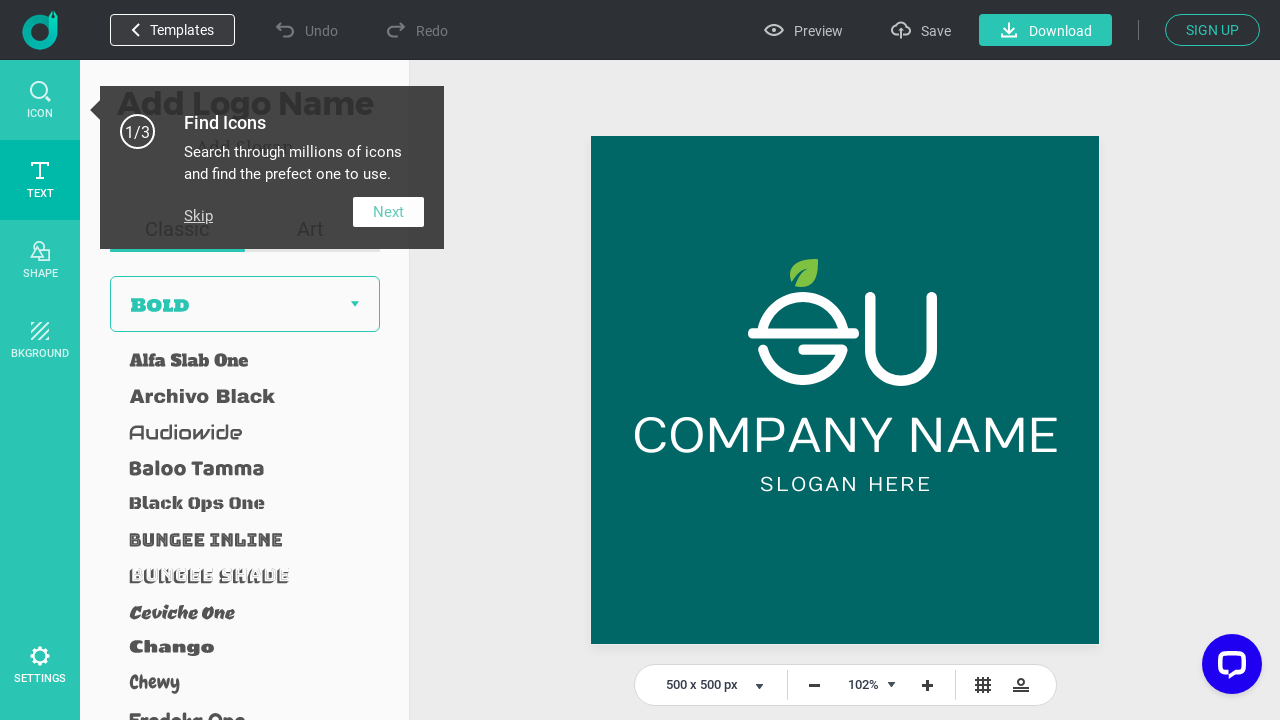

--- FILE ---
content_type: text/html; charset=utf-8
request_url: https://www.designevo.com/apps/logo/?name=leaf-bell-and-letter-e-u
body_size: 33718
content:
<!DOCTYPE html>
<html xmlns="http://www.w3.org/1999/xhtml" xml:lang="en-gb" lang="en-gb"
      dir="ltr">
<head>
    <meta name="robots" content="noodp"/>
    <meta name="viewport" content="width=device-width, initial-scale=1.0, user-scalable=no">
    <meta name="p:domain_verify" content="2ccea02ca84c3bb2953be335373703cf"/>
    <link rel="dns-prefetch" href="https://www.google-analytics.com">
    <link rel="dns-prefetch" href="https://cdn.amplitude.com">
    <link rel="dns-prefetch" href="https://apis.google.com">
    <link href='/templates/designevosite/css/unit_style.css?v=1681350614' rel="stylesheet">
	    <meta charset="utf-8" />
	<meta http-equiv="X-UA-Compatible" content="IE=edge" />
	<meta name="keywords" content="logo maker, logo design, free, online, logo designer, free logo maker, online logo maker, logo creator, logo generator, create a logo, make a logo, design logo" />
	<meta name="robots" content="max-snippet:-1, max-image-preview:large, max-video-preview:-1" />
	<meta name="viewport" content="width=device-width, initial-scale=1.0" />
	<meta name="amplitude_key" content="e084fa2522d7c9bd74442b33224f1803" />
	<meta name="description" content="DesignEvo s logo maker helps you create custom logos in minutes for free, no design experience needed Try with millions of icons and 100 fonts immediately!" />
	
	<title>Free Online Logo Maker, Create Custom Logo Designs - DesignEvo</title>
	<link href="/templates/designevosite/favicon.ico" rel="shortcut icon" type="image/vnd.microsoft.icon" />
	<style>

body {
    background: #f7f7f7;
    margin: 0;
    padding: 0;
    overflow: hidden;
}

.menu_bg {
    display: none;
}

.fb-like {
    display: none;
}

.menu_bg {
    z-index: 1 !important;
    font-size: 16px;
}

.menu_bg .menu {
    display: none;
}

.menu_bg * {
box-sizing: content-box;
}

.rgt_menu #login-module{
    display: inline-block !important;
}

.c-effect__color .c-color-picker
{
    top: 0;
}
@-webkit-keyframes processing-animation {
  0% {
    -webkit-transform: rotateZ(0deg);
  }
  100% {
    -webkit-transform: rotateZ(360deg);
  }
}

@-moz-keyframes processing-animation {
  0% {
    -moz-transform: rotateZ(0deg);
  }
  100% {
    -moz-transform: rotateZ(360deg);
  }
}

@keyframes processing-animation {
  0% {
    transform: rotateZ(0deg);
  }
  100% {
    transform: rotateZ(360deg);
  }
}

	</style>
	<script src="/web-res/js/fj_dependency.js?95d925cc28959985c23d96384993586d"></script>
	<script src="/web-res/js/ealog.js?95d925cc28959985c23d96384993586d"></script>
	<script>
window.fjuser = window.fjuser || {}; window.fjuser.info = {"result":false}
	</script>

    <script type="text/javascript">
(function(f,b){if(!b.__SV){var e,g,i,h;window.mixpanel=b;b._i=[];b.init=function(e,f,c){function g(a,d){var b=d.split(".");2==b.length&&(a=a[b[0]],d=b[1]);a[d]=function(){a.push([d].concat(Array.prototype.slice.call(arguments,0)))}}var a=b;"undefined"!==typeof c?a=b[c]=[]:c="mixpanel";a.people=a.people||[];a.toString=function(a){var d="mixpanel";"mixpanel"!==c&&(d+="."+c);a||(d+=" (stub)");return d};a.people.toString=function(){return a.toString(1)+".people (stub)"};i="disable time_event track track_pageview track_links track_forms track_with_groups add_group set_group remove_group register register_once alias unregister identify name_tag set_config reset opt_in_tracking opt_out_tracking has_opted_in_tracking has_opted_out_tracking clear_opt_in_out_tracking start_batch_senders people.set people.set_once people.unset people.increment people.append people.union people.track_charge people.clear_charges people.delete_user people.remove".split(" ");
for(h=0;h<i.length;h++)g(a,i[h]);var j="set set_once union unset remove delete".split(" ");a.get_group=function(){function b(c){d[c]=function(){call2_args=arguments;call2=[c].concat(Array.prototype.slice.call(call2_args,0));a.push([e,call2])}}for(var d={},e=["get_group"].concat(Array.prototype.slice.call(arguments,0)),c=0;c<j.length;c++)b(j[c]);return d};b._i.push([e,f,c])};b.__SV=1.2;e=f.createElement("script");e.type="text/javascript";e.async=!0;e.src="undefined"!==typeof MIXPANEL_CUSTOM_LIB_URL?MIXPANEL_CUSTOM_LIB_URL:"file:"===f.location.protocol&&"//cdn.mxpnl.com/libs/mixpanel-2-latest.min.js".match(/^\/\//)?"https://cdn.mxpnl.com/libs/mixpanel-2-latest.min.js":"//cdn.mxpnl.com/libs/mixpanel-2-latest.min.js";g=f.getElementsByTagName("script")[0];g.parentNode.insertBefore(e,g)}})(document,window.mixpanel||[]);

mixpanel.init("208b7917a832aa2f467d404552795fc1", { debug: true, track_pageview: false, persistence: 'localStorage' });

</script>






</head>

<body>
<!--Google Analytics Begin-->

        <script src='https://www.googletagmanager.com/gtag/js?id=UA-988432-18' async defer></script>
        <script>
            (function (a, s, y, n, c, h, i, d, e) {
                s.className += ' ' + y;
                h.start = 1 * new Date;
                h.end = i = function () {
                    s.className = s.className.replace(RegExp(' ?' + y), '')
                };
                (a[n] = a[n] || []).hide = h;
                setTimeout(function () {
                    i();
                    h.end = null
                }, c);
                h.timeout = c;
            })(window, document.documentElement, 'async-hide', 'dataLayer', 4000, {'GTM-WBQXQMQ': true});
        
            (function (i, s, o, g, r, a, m) {
                i['GoogleAnalyticsObject'] = r;
                i[r] = i[r] || function () {
                    (i[r].q = i[r].q || []).push(arguments)
                }, i[r].l = 1 * new Date();
                a = s.createElement(o),
                    m = s.getElementsByTagName(o)[0];
                a.async = 1;
                a.src = g;
                a.defer = 1
                m.parentNode.insertBefore(a, m)
            })(window, document, 'script', 'https://www.google-analytics.com/analytics.js', 'ga');
        
            ga('create', 'UA-988432-16', 'auto');
            ga('require', 'GTM-WBQXQMQ');
            ga('send', 'pageview');
        
            function gaEvent(category, action, label) {
                try {
                    ga('send', 'event', category, action, label, 1);
                } catch (e) {
                }
            }
        
            function gaPage(url) {
                try {
                    ga('set', 'page', url);
                    ga('send', 'pageview');
                } catch (e) {
                }
            }
        </script>
        <script src="/web-res/js/fj_body_group_js.js.js?v=1681350614"></script>

<!-- Body -->
<input id="token" type="hidden" name="bf15e6ddfef18bbe0ca69cb6b195b770" value="1"/>
<div id="modal_mask" style="display: none;"></div>
<div class="body">

    <!--Menu Begin-->
    <div class="menu_bg web_menu_bg">
                <div class="rgt_menu">
                        
            
<script>
    const loginLanguage = {"signUp":"Sign Up","signUpFree":"Sign Up - Free","login":"Login","myAccount":"My Profile","myDesigns":"My Logos","signOut":"Sign Out","upgrade":"Upgrade","policyBasic":"Basic Plan","policyPlus":"Plus Plan","policyBasicAnnual":"Basic Annual Plan","policyPlusAnnual":"Plus Annual Plan","policyBasicMonthly":"Basic Monthly Plan","policyPlusMonthly":"Plus Monthly Plan","haveAccount":"Already have an account?","noAccount":"Not a registered user yet?","facebookSignUp":"Sign Up with Facebook","facebookLogin":"Login with Facebook","googleSignUp":"Sign Up with Google","googleLogin":"Login with Google","or":"or","email":"Email","emailConfirm":"Confirm Email","emailEmpty":"Email address can't be empty!","emailOverLength":"Email must be less than 64 characters!","emailWrongAddress":"Please enter a valid email address!","emailWrongConfirm":"Please enter a valid email address!","emailHasTaken":"The email address is taken.","password":"Password","passwordEmpty":"Password can't be empty!","passwordOverLength":"Password must be between 6 and 64 characters!","loginErr":"Failed to login, please check your network and try again.","loginPolicy":"By logging in, you agree to our ","signPolicy":"By signing up, you agree to our ","terms":"Terms of Use","and":" and ","privacyPolicy":"Privacy Policy","privacyPolicySub":".","rememberMe":"Remember me","forgotPassword":"Forgot password?","userWrong":"Email address or password is incorrect!"};
    window.language_tag = "en";
    var localTipTitle = {
        loginTitle: "Login",
        signupTitle: "Sign Up",
        loginSaveTitle: "Login to Save",
        loginPrintTitle: "Login to Print",
        loginShareTitle: "Login to Share",
        signupSaveTitle: "Sign Up to Save",
        signupPrintTitle: "Sign Up to Print",
        signupShareTitle: "Sign Up to Share",
        loginConnectTip: "Failed to login, please check your network and try again.",
        registerLoginFailed: "Registered successfully, but failed to login to your account.",
        registerConnectTip: "Registration failed, please check your network and try again.",
        mailEmptyTip: "Email address can't be empty!",
        mailLengthTip: "Email must be less than 64 characters!",
        mailWrongTip: "Please enter a valid email address!",
        mailConfirmTip: "The emails you've entered do not match!",
        pswdEmptyTip: "Password can't be empty!",
        pswdLengthTip: "Password must be between 6 and 64 characters!",
        fbNoMail: "No email for this Facebook account.",
        fbConnectTip: "Failed to connect to Facebook, please check your network and try again.",
        fbConnect: "Connect with Facebook",
        logoutConnectTip: "Failed to logout, please check your network and try again.",
        glNoMail: "No email for this Google account.",
        glConnectTip: "Failed to connect to Google, please check your network and try again."
    };
    window.csrf_token = "bf15e6ddfef18bbe0ca69cb6b195b770";

</script>


<link href="/web-res/css/fj_login_mod.css?v=1641800127" rel="stylesheet">
<div id="login"></div>
<a id="emailService" class="u-hide" target="_blank" href="javascript:void(0)"></a>
<div class="app_survey" v-cloak v-show="local.doSurvey" v-on:click="">
    <div class="survey-box">
        <!--title-->
        <div class="survey-box-title">Welcome to DesignEvo!</div>
        <div class="survey-box-sub-title">Let's personalize your creation</div>
        <!--step-->
        <div class="steps" v-bind:class="local.animateStepClass">
            <div class="step-item step-point step-point01" v-bind:class="{active0:local.step===1,active:local.step>1}">
                <fj-icon-step-designevo></fj-icon-step-designevo>
                <div class="step-name">Step 1</div>
            </div>
            <div class="step-item step-border step-border01" ><div class="border-inner" v-bind:class="{active:local.step>=2}"></div></div>
            <div class="step-item step-point step-point02" v-bind:class="{active0:local.step===2,active:local.step>2}">
                <fj-icon-step-designevo></fj-icon-step-designevo>
                <div class="step-name">Step 2</div>
            </div>
            <div class="step-item step-border step-border02"><div class="border-inner" v-bind:class="{active:local.step>=3}"></div></div>
            <div class="step-item step-point step-point03" v-bind:class="{active:local.step>=3}">
                <fj-icon-step-designevo></fj-icon-step-designevo>
                <div class="step-name">Finish</div>
            </div>
        </div>
        <!--back-->
        <div v-if="local.step === 2" class="back-btn" v-on:click="goBack">
            <div class="icon"><fj-icon-back /></div>
            <div class="txt">Back</div>
        </div>
        <div class="box-close" v-on:click="closeBox"><fj-icon-delete></fj-icon-delete></div>

        <!--question-->
        <div class="survey-question" v-if="local.step === 1 && !local.isOtherOrganization">1.What kind of organization do you belong to?</div>
        <div class="survey-question" v-if="local.step === 2 && !local.isOtherOrganization">2.What is your role?</div>


        <!--answer-->
        <div class="survey-answer" v-if="local.answerType === 'organization' && local.step < 3 && !local.isOtherOrganization">
            <div class="answer-item" v-on:click="askRole('enterprise')">
                <div class="icon"><fj-icon-enterprise /></div>
                <div class="name">Enterprise</div>
            </div>
            <div class="answer-item" v-on:click="askRole('nonprofit-ngo')">
                <div class="icon"><fj-icon-nonprofit-ngo /></div>
                <div class="name">Nonprofit/NGO</div>
            </div>
            <div class="answer-item" v-on:click="askRole('store')">
                <div class="icon"><fj-icon-store /></div>
                <div class="name">Store</div>
            </div>
            <div class="answer-item" v-on:click="askRole('government')">
                <div class="icon"><fj-icon-government /></div>
                <div class="name">Government</div>
            </div>
            <div class="answer-item" v-on:click="askRole('self-employed')">
                <div class="icon"><fj-icon-self-employed /></div>
                <div class="name">Self-Employed</div>
            </div>
            <div class="answer-item" v-on:click="askRole('community')">
                <div class="icon"><fj-icon-community /></div>
                <div class="name">Community</div>
            </div >
            <div class="answer-item" v-on:click="askRole('school-university')">
                <div class="icon"><fj-icon-school-university /></div>
                <div class="name">School/University</div>
            </div>
            <div class="answer-item" v-on:click="goOtherPage">
                <div class="icon"><fj-icon-other /></div>
                <div class="name">Other</div>
            </div>
        </div>

        <!--enterprise-->
        <div class="survey-answer" v-if="local.answerType === 'enterprise' && local.step < 3 && !local.isOtherOrganization">
            <div class="answer-item" v-on:click="submitSurvey('HR/Admin')">
                <div class="icon"><fj-icon-hr-admin /></div>
                <div class="name">HR/Admin</div>
            </div>
            <div class="answer-item" v-on:click="submitSurvey('IT/Engineering')">
                <div class="icon"><fj-icon-it-engineering /></div>
                <div class="name">IT/Engineering</div>
            </div>
            <div class="answer-item" v-on:click="submitSurvey('Designer')">
                <div class="icon"><fj-icon-designer /></div>
                <div class="name">Designer</div>
            </div>
            <div class="answer-item" v-on:click="submitSurvey('Marketer/PR')">
                <div class="icon"><fj-icon-marketer-pr /></div>
                <div class="name">Marketer/PR</div>
            </div>
            <div class="answer-item" v-on:click="submitSurvey('Sales')">
                <div class="icon"><fj-icon-sales /></div>
                <div class="name">Sales</div>
            </div>
            <div class="answer-item" v-on:click="submitSurvey('Operations/Finance')">
                <div class="icon"><fj-icon-operations-finance /></div>
                <div class="name">Operations/Finance</div>
            </div>
            <div class="answer-item" v-on:click="submitSurvey('Analyst')">
                <div class="icon"><fj-icon-analyst /></div>
                <div class="name">Analyst</div>
            </div>
            <div class="answer-item" v-on:click="goOtherPage">
                <div class="icon"><fj-icon-other /></div>
                <div class="name">Other</div>
            </div>
        </div>

        <!--nonprofit-ngo-->
        <div class="survey-answer" v-if="local.answerType === 'nonprofit-ngo' && local.step < 3 && !local.isOtherOrganization">
            <div class="answer-item" v-on:click="submitSurvey('HR/Admin')">
                <div class="icon"><fj-icon-hr-admin /></div>
                <div class="name">HR/Admin</div>
            </div>
            <div class="answer-item" v-on:click="submitSurvey('IT/Engineering')">
                <div class="icon"><fj-icon-it-engineering /></div>
                <div class="name">IT/Engineering</div>
            </div>
            <div class="answer-item" v-on:click="submitSurvey('Designer')">
                <div class="icon"><fj-icon-designer /></div>
                <div class="name">Designer</div>
            </div>
            <div class="answer-item" v-on:click="submitSurvey('Marketer/PR')">
                <div class="icon"><fj-icon-marketer-pr /></div>
                <div class="name">Marketer/PR</div>
            </div>
            <div class="answer-item" v-on:click="submitSurvey('Trainer')">
                <div class="icon"><fj-icon-trainer /></div>
                <div class="name">Trainer</div>
            </div>
            <div class="answer-item" v-on:click="submitSurvey('Operations/Finance')">
                <div class="icon"><fj-icon-operations-finance /></div>
                <div class="name">Operations/Finance</div>
            </div>
            <div class="answer-item" v-on:click="submitSurvey('Analyst')">
                <div class="icon"><fj-icon-analyst /></div>
                <div class="name">Analyst</div>
            </div>
            <div class="answer-item" v-on:click="goOtherPage">
                <div class="icon"><fj-icon-other /></div>
                <div class="name">Other</div>
            </div>
        </div>

        <!--store-->
        <div class="survey-answer" v-if="local.answerType === 'store' && local.step < 3 && !local.isOtherOrganization">
            <div class="answer-item" v-on:click="submitSurvey('Owner')">
                <div class="icon"><fj-icon-owner /></div>
                <div class="name">Owner</div>
            </div>
            <div class="answer-item" v-on:click="submitSurvey('Manager')">
                <div class="icon"><fj-icon-manager /></div>
                <div class="name">Manager</div>
            </div>
            <div class="answer-item" v-on:click="submitSurvey('Operations/Finance')">
                <div class="icon"><fj-icon-operations-finance /></div>
                <div class="name">Operations/Finance</div>
            </div>
            <div class="answer-item" v-on:click="submitSurvey('Customer Service')">
                <div class="icon"><fj-icon-customer-service /></div>
                <div class="name">Customer Service</div>
            </div>
            <div class="answer-item" v-on:click="goOtherPage">
                <div class="icon"><fj-icon-other /></div>
                <div class="name">Other</div>
            </div>
        </div>

        <!--government-->
        <div class="survey-answer" v-if="local.answerType === 'government' && local.step < 3 && !local.isOtherOrganization">
            <div class="answer-item" v-on:click="submitSurvey('HR/Admin')">
                <div class="icon"><fj-icon-hr-admin /></div>
                <div class="name">HR/Admin</div>
            </div>
            <div class="answer-item" v-on:click="submitSurvey('Operations/Finance')">
                <div class="icon"><fj-icon-operations-finance /></div>
                <div class="name">Operations/Finance</div>
            </div>
            <div class="answer-item" v-on:click="submitSurvey('Analyst')">
                <div class="icon"><fj-icon-analyst /></div>
                <div class="name">Analyst</div>
            </div>
            <div class="answer-item" v-on:click="submitSurvey('Trainer')">
                <div class="icon"><fj-icon-trainer /></div>
                <div class="name">Trainer</div>
            </div>
            <div class="answer-item" v-on:click="submitSurvey('PR')">
                <div class="icon"><fj-icon-marketer-pr /></div>
                <div class="name">PR</div>
            </div>
            <div class="answer-item" v-on:click="submitSurvey('Manager')">
                <div class="icon"><fj-icon-manager /></div>
                <div class="name">Manager</div>
            </div>
            <div class="answer-item" v-on:click="goOtherPage">
                <div class="icon"><fj-icon-other /></div>
                <div class="name">Other</div>
            </div>
        </div>

        <!--self-employed-->
        <div class="survey-answer" v-if="local.answerType === 'self-employed' && local.step < 3 && !local.isOtherOrganization">
            <div class="answer-item" v-on:click="submitSurvey('Consultant')">
                <div class="icon"><fj-icon-consultant /></div>
                <div class="name">Consultant</div>
            </div>
            <div class="answer-item" v-on:click="submitSurvey('Agent')">
                <div class="icon"><fj-icon-agent /></div>
                <div class="name">Agent</div>
            </div>
            <div class="answer-item" v-on:click="submitSurvey('Designer')">
                <div class="icon"><fj-icon-designer /></div>
                <div class="name">Designer</div>
            </div>
            <div class="answer-item" v-on:click="submitSurvey('Fitness/Health')">
                <div class="icon"><fj-icon-fitness-health/></div>
                <div class="name">Fitness/Health</div>
            </div>
            <div class="answer-item" v-on:click="submitSurvey('Marketer/PR')">
                <div class="icon"><fj-icon-marketer-pr /></div>
                <div class="name">Marketer/PR</div>
            </div>
            <div class="answer-item" v-on:click="submitSurvey('Blogger/Writer')">
                <div class="icon"><fj-icon-blogger-writer /></div>
                <div class="name">Blogger/Writer</div>
            </div>
            <div class="answer-item" v-on:click="goOtherPage">
                <div class="icon"><fj-icon-other /></div>
                <div class="name">Other</div>
            </div>
        </div>

        <!--community-->
        <div class="survey-answer" v-if="local.answerType === 'community' && local.step < 3 && !local.isOtherOrganization">
            <div class="answer-item" v-on:click="submitSurvey('Organizer')">
                <div class="icon"><fj-icon-organizer /></div>
                <div class="name">Organizer</div>
            </div>
            <div class="answer-item" v-on:click="submitSurvey('Designer')">
                <div class="icon"><fj-icon-designer /></div>
                <div class="name">Designer</div>
            </div>
            <div class="answer-item" v-on:click="submitSurvey('Trainer')">
                <div class="icon"><fj-icon-trainer /></div>
                <div class="name">Trainer</div>
            </div>
            <div class="answer-item" v-on:click="submitSurvey('Operations/Finance')">
                <div class="icon"><fj-icon-operations-finance /></div>
                <div class="name">Operations/Finance</div>
            </div>
            <div class="answer-item" v-on:click="goOtherPage">
                <div class="icon"><fj-icon-other /></div>
                <div class="name">Other</div>
            </div>
        </div>

        <!--School/University-->
        <div class="survey-answer" v-if="local.answerType === 'school-university' && local.step < 3 && !local.isOtherOrganization">
            <div class="answer-item" v-on:click="submitSurvey('Student')">
                <div class="icon"><fj-icon-student /></div>
                <div class="name">Student</div>
            </div>
            <div class="answer-item" v-on:click="submitSurvey('Teacher/Professor')">
                <div class="icon"><fj-icon-teacher-professor /></div>
                <div class="name">Teacher/Professor</div>
            </div>
            <div class="answer-item" v-on:click="submitSurvey('HR/Admin')">
                <div class="icon"><fj-icon-hr-admin /></div>
                <div class="name">HR/Admin</div>
            </div>
            <div class="answer-item" v-on:click="submitSurvey('Marketer/PR')">
                <div class="icon"><fj-icon-marketer-pr /></div>
                <div class="name">Marketer/PR</div>
            </div>
            <div class="answer-item" v-on:click="goOtherPage">
                <div class="icon"><fj-icon-other /></div>
                <div class="name">Other</div>
            </div>
        </div>


        <!--other input-->
        <div class="other" v-if="local.isOtherOrganization">
            <input class="input" placeholder="Please enter your industry or organization." @input="inputChange" v-model="local.otherOrganization" maxlength="256" />
            <div v-if="local.isShowOtherDelBtn" class="icon-delete" @click="clearOtherInput"><fj-icon-delete /></div>
            <div class="input-border"></div>
            <div class="btn" v-on:click="completeOther">Complete</div>
        </div>

        <!--email-confirm-->
        <div v-if="local.step === 3" class="email-confirm">
            <div class="icon"><fj-icon-success></fj-icon-success></div>
            <div class="title">
                YOUR ACCOUNT HAS BEEN <br/> REGISTERED SUCCESSFULLY!            </div>
            <div class="desc">
                To ensure the security of your account, please check your mail and click the activation link to activate your account now.            </div>
            <div class="confirm-btn" v-on:click="goConfirmEmail">Confirm Now!</div>
        </div>
    </div>
</div>

<script src="/web-res/js/fj_login_mod.js?v=1722566627"></script>

        </div>
    </div>
        <div class="height_86" style="display: none"></div>
    
	    <script>
    Vue.component('plus-svg', {
        template: `
        <svg version="1.1" id="Layer_1" xmlns:x="&ns_extend;" xmlns:i="&ns_ai;" xmlns:graph="&ns_graphs;" xmlns="http://www.w3.org/2000/svg" xmlns:xlink="http://www.w3.org/1999/xlink" x="0px" y="0px" width="94px" height="94px" viewBox="0 0 94 94" enable-background="new 0 0 94 94" xml:space="preserve">
            <metadata>
                <sfw xmlns="&ns_sfw;">
                    <slices></slices>
                    <sliceSourceBounds width="94" height="94" y="-94" x="0" bottomLeftOrigin="true"></sliceSourceBounds>
                </sfw>
            </metadata>
            <polygon fill="#DD0000" points="94,94 94,0 0,0 " />
            <g>
                <path fill="#FFFEFE" d="M61.184,12.272l-3.297,6.912l6.902-3.306l1.904,1.904l-7.038,7.038L58.2,23.366l1.924-1.924l3.466-3.176
                l-7.145,3.346l-0.995-0.996l3.345-7.135l-3.171,3.461L53.7,18.866l-1.45-1.45l7.038-7.038L61.184,12.272z" />
                <path fill="#FFFEFE" d="M70.062,28.51c-0.693,0.692-1.423,1.178-2.189,1.454c-0.768,0.277-1.52,0.33-2.26,0.158
                c-0.74-0.173-1.404-0.555-1.994-1.144c-0.584-0.583-0.964-1.244-1.141-1.981c-0.178-0.738-0.131-1.494,0.137-2.266
                c0.27-0.771,0.741-1.497,1.414-2.178l0.349-0.348c0.692-0.693,1.428-1.178,2.204-1.455c0.777-0.277,1.533-0.328,2.271-0.154
                s1.4,0.554,1.987,1.141c0.587,0.586,0.966,1.248,1.141,1.986c0.174,0.738,0.122,1.496-0.155,2.271
                c-0.276,0.777-0.76,1.511-1.449,2.2L70.062,28.51z M68.912,26.721c0.738-0.737,1.166-1.431,1.285-2.079
                c0.119-0.646-0.065-1.216-0.555-1.705c-0.486-0.486-1.053-0.674-1.695-0.559c-0.643,0.114-1.331,0.535-2.066,1.264l-0.343,0.344
                c-0.718,0.719-1.144,1.408-1.276,2.068s0.051,1.24,0.547,1.736c0.486,0.486,1.051,0.669,1.693,0.547
                c0.644-0.12,1.332-0.544,2.066-1.273L68.912,26.721z" />
                <path fill="#FFFEFE" d="M73.253,34.726c0.273-0.273,0.388-0.58,0.341-0.921c-0.047-0.34-0.24-0.843-0.58-1.509
                c-0.34-0.664-0.578-1.223-0.713-1.674c-0.367-1.232-0.186-2.213,0.546-2.944c0.38-0.38,0.826-0.612,1.339-0.696
                c0.513-0.083,1.053-0.008,1.621,0.225c0.569,0.234,1.104,0.601,1.604,1.1c0.502,0.504,0.859,1.043,1.07,1.617
                c0.211,0.576,0.26,1.139,0.145,1.688c-0.113,0.549-0.383,1.035-0.805,1.457l-1.449-1.449c0.322-0.322,0.471-0.675,0.446-1.057
                c-0.024-0.383-0.22-0.757-0.587-1.124c-0.354-0.354-0.705-0.556-1.051-0.603c-0.347-0.046-0.643,0.053-0.888,0.298
                c-0.229,0.229-0.306,0.536-0.229,0.921s0.27,0.869,0.582,1.453c0.576,1.072,0.87,1.981,0.88,2.726s-0.259,1.39-0.808,1.938
                c-0.609,0.609-1.316,0.856-2.124,0.742c-0.808-0.115-1.601-0.562-2.38-1.342c-0.542-0.541-0.936-1.134-1.184-1.775
                c-0.244-0.645-0.312-1.254-0.202-1.833c0.111-0.578,0.395-1.095,0.849-1.549l1.455,1.455c-0.777,0.776-0.701,1.629,0.227,2.558
                c0.346,0.344,0.684,0.543,1.019,0.596C72.709,35.077,73.002,34.978,73.253,34.726z" />
                <path fill="#FFFEFE" d="M85.004,38.442l-2.156-2.155l-5.863,5.863l-1.45-1.45l5.863-5.863l-2.127-2.127l1.175-1.175l5.732,5.733
                L85.004,38.442z" />
                <path fill="#FFFEFE" d="M37.908,17.914l-2.479,2.479l-1.45-1.45l7.038-7.038l2.746,2.746c0.529,0.528,0.896,1.09,1.104,1.684
                c0.208,0.596,0.242,1.179,0.101,1.751c-0.14,0.571-0.437,1.085-0.892,1.539c-0.69,0.69-1.47,0.997-2.339,0.923
                c-0.871-0.074-1.723-0.527-2.558-1.362L37.908,17.914z M39.083,16.739l1.295,1.295c0.384,0.385,0.767,0.586,1.148,0.607
                s0.741-0.137,1.076-0.471c0.345-0.346,0.522-0.726,0.532-1.142c0.009-0.415-0.161-0.806-0.513-1.17l-1.329-1.329L39.083,16.739z" />
                <path fill="#FFFEFE" d="M49.504,27.751c-0.691,0.691-1.422,1.178-2.189,1.455c-0.767,0.276-1.52,0.329-2.26,0.156
                c-0.74-0.172-1.404-0.553-1.994-1.143c-0.583-0.584-0.963-1.244-1.141-1.982c-0.177-0.737-0.131-1.492,0.138-2.264
                c0.269-0.772,0.74-1.498,1.414-2.178l0.348-0.349c0.692-0.692,1.428-1.178,2.204-1.454c0.777-0.278,1.534-0.33,2.273-0.156
                c0.737,0.175,1.399,0.555,1.986,1.141c0.586,0.588,0.967,1.25,1.141,1.987c0.174,0.738,0.123,1.495-0.155,2.272
                c-0.276,0.775-0.761,1.51-1.45,2.199L49.504,27.751z M48.354,25.962c0.737-0.738,1.167-1.432,1.286-2.078
                c0.118-0.647-0.066-1.217-0.557-1.707c-0.486-0.486-1.051-0.672-1.694-0.559c-0.643,0.115-1.332,0.537-2.067,1.265l-0.343,0.343
                c-0.719,0.719-1.144,1.408-1.276,2.069s0.05,1.239,0.546,1.735c0.487,0.486,1.051,0.67,1.695,0.549
                c0.643-0.121,1.332-0.546,2.067-1.273L48.354,25.962z" />
                <path fill="#FFFEFE" d="M51.129,31.134l-2.48,2.48l-1.45-1.451l7.038-7.037l2.746,2.745c0.529,0.528,0.896,1.091,1.104,1.685
                c0.208,0.595,0.241,1.178,0.101,1.75c-0.139,0.572-0.437,1.085-0.891,1.539c-0.69,0.69-1.47,0.998-2.34,0.924
                s-1.723-0.528-2.557-1.363L51.129,31.134z M52.303,29.96l1.296,1.295c0.384,0.384,0.767,0.586,1.147,0.607
                c0.382,0.021,0.741-0.137,1.076-0.472c0.345-0.345,0.521-0.726,0.531-1.142c0.01-0.415-0.16-0.805-0.512-1.17l-1.33-1.328
                L52.303,29.96z" />
                <path fill="#FFFEFE" d="M65.949,36.838l-4.636,4.636c-0.771,0.77-1.62,1.138-2.55,1.104c-0.93-0.034-1.812-0.468-2.646-1.303
                c-0.822-0.821-1.258-1.692-1.305-2.61c-0.049-0.918,0.303-1.763,1.053-2.533l4.689-4.688l1.45,1.45l-4.646,4.646
                c-0.461,0.46-0.687,0.907-0.676,1.339c0.009,0.432,0.209,0.842,0.599,1.232c0.815,0.814,1.658,0.801,2.528-0.043l4.684-4.685
                L65.949,36.838z" />
                <path fill="#FFFEFE" d="M62.715,45.351l3.08,3.078l-1.166,1.166L60.1,45.065l7.039-7.039l1.449,1.451L62.715,45.351z" />
                <path fill="#FFFEFE" d="M70.885,52.948l-2.543-2.542l-1.934,0.967l-1.542-1.542l9.657-4.418l1.344,1.344l-4.402,9.672l-1.543-1.541
                L70.885,52.948z M69.908,49.624l1.759,1.759l1.75-3.52L69.908,49.624z" />
                <path fill="#FFFEFE" d="M77.303,57.116l-1.154-1.156l-2.576,2.576l-1.451-1.449l7.039-7.039l2.615,2.615
                c0.83,0.832,1.287,1.658,1.367,2.48s-0.217,1.57-0.895,2.248c-0.479,0.479-0.984,0.775-1.514,0.889
                c-0.527,0.113-1.098,0.054-1.71-0.179L77.671,62.5l-0.067,0.067l-1.557-1.557L77.303,57.116z M77.322,54.786l1.17,1.17
                c0.365,0.363,0.739,0.553,1.124,0.567c0.386,0.015,0.741-0.142,1.065-0.466c0.333-0.333,0.5-0.688,0.501-1.066
                s-0.192-0.764-0.583-1.152l-1.164-1.166L77.322,54.786z" />
            </g>
        </svg>
        `
    });
</script>






<div class="u-de-download-payment c-package" style="display: none" :class="abTestClass">
    <back-head :func="showAppHidePackage" :title="pageTitle" :desc_pre="local['package-offer-content-pre']"
               :desc_mid="local['package-offer-content-mid']" :desc_sub="local['package-offer-content-sub']"
               :back="local['back']" :currency="packCurrency" :select_title="local['currency']"
               :show_package_free="showFreePackageInHead" :package_free="local['package-free']"
               :package_free_tip1="local['package-free-tip1']"
               :package_free_tip2="local['package-free-tip2']"></back-head>
    <div v-if="!isA" class="c-package__plan">
        <package-item v-for="(item,index) in packageData" :currency="packCurrency" :key="item.id" :data="item"
                      :index="index"></package-item>
    </div>
    <div v-if="isA" class="c-package__plan_a">
        <table :class="upgradeClass">
            <tbody>
            <tr>
                <td style="padding: 0">
                    <div style="position: relative; width: 100%; height: 326px;">
                        <img ref="logoItem" v-bind:src="logo"
                             style="max-width: 260px; max-height: 260px; position: absolute; left: 0; right: 0; bottom: 0; top: 0; margin: auto;">
                    </div>
                </td>
                <td v-for="(item,index) in packageData">
                    <package-td :currency="packCurrency" :key="item.id" :data="item" :index="index"></package-td>
                </td>
            </tr>
            <tr>
                <td>{{local["high-resolution"]}}
                    <div class="c-package__plan-item-tip">
                        <info-svg></info-svg>
                        <div class="de-package-free-tip-panel">
                            {{local["high-resolution-tip"]}}
                        </div>
                    </div>
                </td>
                <td>{{local["high-resolution-free"]}}</td>
                <td>{{local["high-resolution-paid"]}}</td>
                <td>{{local["high-resolution-paid"]}}</td>
            </tr>
            <tr>
                <td>{{local["transparent-png"]}}
                    <div class="c-package__plan-item-tip">
                        <info-svg></info-svg>
                        <div class="de-package-free-tip-panel">
                            {{local["transparent-png-tip"]}}
                        </div>
                    </div>
                </td>
                <td>
                    <unselect-svg></unselect-svg>
                </td>
                <td>
                    <select-svg></select-svg>
                </td>
                <td>
                    <select-svg></select-svg>
                </td>
            </tr>
            <tr>
                <td>{{local["edit-redownload"]}}
                    <div class="c-package__plan-item-tip">
                        <info-svg></info-svg>
                        <div class="de-package-free-tip-panel">
                            {{local["edit-redownload-tip"]}}
                        </div>
                    </div>
                </td>
                <td>{{local["limited"]}}</td>
                <td>
                    <select-svg></select-svg>
                </td>
                <td>
                    <select-svg></select-svg>
                </td>
            </tr>
            <tr>
                <td>{{local["lifetime-support"]}}
                    <div class="c-package__plan-item-tip">
                        <info-svg></info-svg>
                        <div class="de-package-free-tip-panel">
                            {{local["lifetime-support-tip-pre"]}}<a class="u-de-a" style="text-decoration:underline !important;" href="/contact.html" target="_blank">{{local["contact-us"]}}</a>{{local["lifetime-support-tip-sub"]}}
                        </div>
                    </div>
                </td>
                <td>
                    <unselect-svg></unselect-svg>
                </td>
                <td>
                    <select-svg></select-svg>
                </td>
                <td>
                    <select-svg></select-svg>
                </td>
            </tr>
            <tr>
                <td>{{local["print-ready"]}}
                    <div class="c-package__plan-item-tip">
                        <info-svg></info-svg>
                        <div class="de-package-free-tip-panel">
                            {{local["print-ready-tip-1"]}}
                        </div>
                    </div>
                </td>
                <td>
                    <unselect-svg></unselect-svg>
                </td>
                <td>
                    <select-svg></select-svg>
                </td>
                <td>
                    <select-svg></select-svg>
                </td>
            </tr>
            <tr>
                <td>{{local["vector-file"]}}
                    <div class="c-package__plan-item-tip">
                        <info-svg></info-svg>
                        <div class="de-package-free-tip-panel">
                            {{local["vector-file-tip"]}}
                        </div>
                    </div>
                </td>
                <td>
                    <unselect-svg></unselect-svg>
                </td>
                <td>
                    <unselect-svg></unselect-svg>
                </td>
                <td>
                    <select-svg></select-svg>
                </td>
            </tr>
            <tr>
                <td>{{local["download-font"]}}
                    <div class="c-package__plan-item-tip">
                        <info-svg></info-svg>
                        <div class="de-package-free-tip-panel">
                            {{local["download-font-tip"]}}
                        </div>
                    </div>
                </td>
                <td>
                    <unselect-svg></unselect-svg>
                </td>
                <td>
                    <unselect-svg></unselect-svg>
                </td>
                <td>
                    <select-svg></select-svg>
                </td>
            </tr>
            <tr>
                <td>{{local["copyright-own"]}}
                    <div class="c-package__plan-item-tip">
                        <info-svg></info-svg>
                        <div class="de-package-free-tip-panel">
                            {{local["copyright-own-tip-pre"]}}<a class="u-de-a" style="text-decoration:underline !important;" href="/faq.html#copyright" target="_blank">{{local["faqs"]}}</a>{{local["copyright-own-tip-sub"]}}
                        </div>
                    </div>
                </td>
                <td>
                    <unselect-svg></unselect-svg>
                </td>
                <td>
                    <unselect-svg></unselect-svg>
                </td>
                <td>
                    <select-svg></select-svg>
                </td>
            </tr>
            <tr>
                <td></td>
                <td>
                    <button id="btnFree" @click="toPayment(0)" class="u-de-btn yellow-btn">{{local["continue"]}}</button>
                </td>
                <td>
                    <button id="btnBasic" @click="toPayment(1)" class="u-de-btn yellow-btn">{{local["continue"]}}</button>
                </td>
                <td>
                    <button id="btnPlus" @click="toPayment(2)" class="u-de-btn yellow-btn">{{local["continue"]}}</button>
                </td>
            </tr>
            </tbody>
        </table>
    </div>
    <p class="c-package__contact-us paymentTypeSupportPlaceToAppend">{{local["contact-us-tip"]}}
        <a class="u-de-a" href="/contact.html" target="_blank">{{local["contact-us"]}}</a>{{local["anytime"]}}
    </p>
    <div v-if="previewImages" class="c-package__white-bar c-package__logo-preview">
        <div class="c-package__swiper">
            <p class="c-package__swiper-tip">{{local["logo-preview"]}}</p>
            <div class="c-package__swiper-scroll">
                <swiper-item :canvas="previewImages"></swiper-item>
            </div>
        </div>
    </div>
    <div style="background: #fff">
        <div class="c-package__faq" :class="{active:true}">
            <h3>{{local["faqs"]}}</h3>
            <ul style="height: 300px">
                <li class="c-package__faq-item" v-for="(FAQsItems,index) in packageFAQs.items">
                    <span :class="{active:true}">{{index+1}}</span><span
                        class="c-package__faq-answer">{{FAQsItems.title}}</span><br><span>{{FAQsItems.reply}}</span>
                </li>
                <div class="c-package__faq-splice"></div>
                <a class="c-package__more-faq" href="/faq.html" target="_blank">{{local["more-faqs"]}}</a>
            </ul>
        </div>
    </div>
</div>
    <script>
        window.ga_pay = "b";
    </script>
    <div class="u-de-download-payment c-payment-b c-payment-app" style="display: none">

    <back-head :func="showPackageHidePayment" :title="pageTitle" :back="local['back']"></back-head>
    <div class="c-payment__content">
        <payment-describe ref="paymentDescribe" :data="paymentInfo" :local="local"></payment-describe>
        <div class="c-payment__pay">
            <div :style="{opacity:isShowPay}">
                <label for="card" @click="switchPaymentType('card')" class="c-payment__type">
                    <div name="card" class="c-payment__radio c-payment__radio-checked"><i></i></div><img src="[data-uri]">
                </label>
                <label for="paypal" @click="switchPaymentType('paypal')" style="float: right; width: 126px; margin: 16px 0 0;" class="c-payment__type">
                    <div name="paypal" class="c-payment__radio"><i></i></div><img src="[data-uri]">
                </label>
            </div>
            <div class="c-payment__paypal" @keydown="enterToPay">
                <a :style="{opacity:isShowPay}" class="u-hide" href="/?option=com_project&task=payment.checkoutWithPayPal" id="pp_payment">PayPal</a>

                <p :style="{opacity:isShowPay}" class="c-payment__paypal-tip">{{local["paypal-tip"]}}</p>

                <div class="c-payment__submit">
                    <button class="u-de-btn orange-btn u-animate-btn" :disabled="isShowAnimate" @click="toPay('paypal')">
                        <span>{{paymentShowInfo.payBtn}}</span>
                    </button>
                    <p class="u-text-center">
                        <span>
                            {{local["click-term"]}}
                            <a class="u-de-a" style="text-decoration: underline !important;" href="https://www.designevo.com/terms.html"
                               target="_blank">{{local["term-use"]}}.</a>
                        </span>
                    </p>
                </div>
            </div>
            <div class="c-payment__credit" @keydown="enterToPay">
                <div class="c-payment__credit-input u-de-fl">
                    <div :style="{opacity:isShowPay}" class="c-payment__credit-card-name" style="margin-top: 20px">
                        <name-svg></name-svg>
                        <input type="tel" v-model="cardInfo.cardName" value="cardInfo.cardName"
                               :placeholder="local.cardholderName">
                        <p class="u-de-message-tip"
                           v-if="errorStatus.isCardNameError">{{errorTipInfo.cardName}}</p>
                    </div>
                    <div :style="{opacity:isShowPay}" class="c-payment__credit-card-number">
                        <card-svg></card-svg>
                        <input type="tel" v-model="cardInfo.cardNumber" value="cardInfo.cardNumber"
                               :placeholder="local.cardNumber">
                        <p class="u-de-message-tip"
                           v-if="errorStatus.isCardError">{{errorTipInfo.cardInfo}}</p>
                    </div>
                    <div :style="{opacity:isShowPay}" class="c-payment__credit-card-info">
                        <div class="c-payment__credit-expiration">
                            <expiration-svg></expiration-svg>
                            <input class="cc-exp" v-model="cardInfo.cardExpiration" value="cardInfo.cardExpiration"
                                   type="tel"
                                   @input="formatExpiration"
                                   placeholder="MM / YY">
                        </div>
                        <div class="c-payment__credit-cvc">
                            <cvc-svg></cvc-svg>
                            <input v-model="cardInfo.cardCVC" value="cardInfo.CVC" type="tel" placeholder="CVC"
                                   @input="formatCVC">
                            <div>
                                <div class="c-payment__credit-cvc-tip">
                                    <svg version="1.1" xmlns="http://www.w3.org/2000/svg" x="0px" y="0px" width="16px"
                                         height="16px" viewBox="0 0 16 16">
                                        <path fill="#A9A9A9" d="M13.649,2.343c-2.286-2.288-5.726-2.973-8.713-1.734C1.948,1.848,0,4.764,0,8
                                        c0,3.236,1.948,6.152,4.936,7.391s6.427,0.554,8.713-1.734C15.154,12.158,16,10.123,16,8C16,5.876,15.154,3.841,13.649,2.343
                                        L13.649,2.343z M9.062,12.25H6.928V6.97h2.133V12.25z M7.995,6.081c-0.473,0-0.899-0.285-1.08-0.722
                                        c-0.181-0.437-0.081-0.94,0.254-1.275C7.503,3.75,8.007,3.649,8.443,3.831c0.438,0.182,0.721,0.608,0.721,1.082
                                        c0,0.31-0.123,0.607-0.343,0.827S8.305,6.081,7.995,6.081z"/>
                                    </svg>
                                    <!-- Credit card cvc tip -->
                                    <div class="c-payment__credit-cvc-panel">
                                        <p>{{local["cvc-tip"]}}</p>
                                        <div style="margin-top: 10px;">
                                            <div class="u-de-fl">
                                                <p class="c-payment__card-type">{{local["cvc-visa"]}}</p>
                                                <p class="c-payment__cvc-desc">{{local["cvc-visa-desc"]}}</p>
                                            </div>
                                            <img src="/modules/mod_payment/images/cc_back.png">
                                        </div>
                                        <div style="clear:both;"></div>
                                        <div style="margin-top: 16px;">
                                            <div style="float: left;">
                                                <p class="c-payment__card-type">{{local["cvc-aex"]}}</p>
                                                <p class="c-payment__cvc-desc">{{local["cvc-aex-desc"]}}</p>
                                            </div>
                                            <img src="/modules/mod_payment/images/cc_front.png">
                                        </div>
                                        <div style="clear:both;"></div>
                                    </div>
                                </div>
                            </div>
                        </div>
                        <p id="cc-error-tip" class="u-de-message-tip"
                           v-if="errorStatus.isPaymentError">{{paymentErrorInfo}}</p>
                    </div>
                </div>
                <div class="c-payment__submit">
                    <button class="u-de-btn orange-btn u-animate-btn" :disabled="isShowAnimate" @click="toPay('card')">
                        <span>{{paymentShowInfo.payBtn}}</span>
                    </button>
                    <p class="u-text-center">
                        <span>
                            {{local["click-term"]}}
                            <a class="u-de-a" href="https://www.designevo.com/terms.html"
                               target="_blank" style="text-decoration: underline !important;">{{local["term-use"]}}.</a>
                        </span>
                    </p>
                </div>
            </div>
            <div class="c-payment__safety">
                <ul>
                    <li v-for="(item,index) in safeData" class="u-text-center">
                            <span class="c-payment__safety-item">
                                <svg v-if="index==0" version="1.1" xmlns="http://www.w3.org/2000/svg" x="0px" y="0px"
                                     width="24px" height="24px" viewBox="-1 -1 24 24">
<path fill="#20ba00" d="M18.777,3.222c0,0-0.822,0.556-2.223,0.556c-0.621,0-1.378-0.111-2.223-0.444
    c-1-0.4-2.134-1.111-3.333-2.333c-1.2,1.2-2.333,1.934-3.333,2.333C6.822,3.667,6.066,3.8,5.444,3.8c-1.4,0-2.222-0.555-2.222-0.555
    S1,14.377,11,21C21,14.377,18.777,3.222,18.777,3.222z M11,19.645c-3.511-2.512-5.711-5.91-6.533-10.133
    C4.089,7.578,4.089,5.867,4.156,4.754c0.378,0.089,0.8,0.133,1.289,0.133c0.867,0,1.755-0.178,2.645-0.533
    c0.978-0.4,1.956-1.022,2.911-1.844l0,0L11,19.645L11,19.645L11,19.645z"/>
</svg>
                            <svg v-if="index==1" version="1.1" xmlns="http://www.w3.org/2000/svg" x="0px" y="0px"
                                 width="24px" height="24px" viewBox="-1.5 -1.5 24 24">
                                <path fill="#20ba00" d="M13.408,16.281c1.338,0.007,2.443-1.039,2.512-2.375v-0.035l2.436-2.736
    c0.514-0.596,1.405-0.683,2.025-0.197c0.297,0.246,0.483,0.604,0.515,0.988c0.032,0.387-0.094,0.768-0.349,1.06l-4.863,5.576
    c-0.648,0.743-1.587,1.169-2.574,1.169H5.799L4.529,21L0,16.584l3.245-3.217c1.345-1.336,3.334-1.787,5.124-1.16l0.712,0.251h4.386
    c0.374,0,0.731,0.151,0.992,0.419c0.261,0.27,0.401,0.631,0.39,1.005c-0.05,0.755-0.683,1.34-1.439,1.327h-2.632
    c-0.296,0-0.536,0.24-0.536,0.537c0,0.296,0.24,0.535,0.536,0.535H13.408z M10.753,6.022c0.354,0.201,0.724,0.373,1.104,0.515
    c0.163,0.064,0.326,0.131,0.486,0.202c0.192,0.082,0.372,0.19,0.535,0.322c0.192,0.132,0.294,0.361,0.263,0.592
    s-0.19,0.426-0.411,0.501c-0.291,0.123-0.609,0.164-0.922,0.12c-0.517-0.057-1.018-0.206-1.48-0.442
    c-0.096-0.06-0.206-0.095-0.319-0.103c-0.257,0-0.337,0.26-0.382,0.399C9.543,8.396,9.468,8.667,9.396,8.937
    c-0.12,0.442-0.045,0.607,0.369,0.809c0.455,0.207,0.938,0.345,1.433,0.412c0.078,0.009,0.156,0.025,0.231,0.049
    c0.017,0.083,0.022,0.167,0.019,0.251v0.53c-0.008,0.136,0.042,0.271,0.139,0.369c0.096,0.098,0.229,0.148,0.366,0.142h0.364h0.429
    c0.134,0.008,0.265-0.044,0.357-0.14c0.093-0.097,0.14-0.229,0.128-0.362v-0.24v-0.491c0-0.163,0.038-0.214,0.214-0.264
    c0.568-0.149,1.075-0.475,1.448-0.929c0.486-0.587,0.686-1.361,0.545-2.11c-0.16-0.799-0.667-1.485-1.384-1.872
    c-0.403-0.213-0.819-0.402-1.244-0.566l-0.163-0.066c-0.249-0.1-0.482-0.234-0.694-0.399c-0.149-0.108-0.231-0.286-0.215-0.47
    c0.035-0.188,0.166-0.342,0.346-0.407c0.128-0.051,0.265-0.078,0.403-0.08c0.566-0.034,1.133,0.078,1.645,0.326
    c0.527,0.255,0.644-0.129,0.687-0.292c0.07-0.214,0.133-0.429,0.194-0.654l0.073-0.257c0.045-0.123,0.038-0.257-0.019-0.375
    c-0.057-0.118-0.158-0.207-0.281-0.248c-0.363-0.16-0.746-0.272-1.139-0.333c-0.354-0.056-0.354-0.056-0.354-0.412
    C13.292,0.109,13.234,0,12.503,0h-0.395c-0.429,0.013-0.545,0.14-0.556,0.56v0.292v0.156c0,0.315,0,0.315-0.312,0.429
    c-1.141,0.414-1.755,1.194-1.823,2.318C9.354,4.701,9.794,5.447,10.753,6.022z"/>
                            </svg>
                                <span>{{item}}</span>
                            </span>
                    </li>
                </ul>
            </div>
        </div>
    </div>
    
        <ul class="c-payment__evaluation">
            <div class="swiper-container swiper-container-c swiper-no-swiping">
                <div class="swiper-wrapper">
                    <li class="c-payment__evaluation-item swiper-slide" v-for="(item,index) in evaluationData">
                        <div class="c-payment__evaluation-info">
                            {{item.title}}
                        </div>
                        <br>
                        <div class="c-user-name">{{item.name}}</div>
                    </li>
                </div>
                <div class="swiper-pagination swiper-pagination-c"></div>
<!--                <div class="swiper-button-next swiper-button-next-c">
                    <svg version="1.1" id="Layer_1" xmlns:x="&ns_extend;" xmlns:i="&ns_ai;" xmlns:graph="&ns_graphs;"
                         xmlns="http://www.w3.org/2000/svg" xmlns:xlink="http://www.w3.org/1999/xlink" x="0px" y="0px" width="30px" height="30px"
                         viewBox="0 0 30 30" enable-background="new 0 0 30 30" xml:space="preserve">
                    <metadata>
                        <sfw  xmlns="&ns_sfw;">
                            <slices></slices>
                            <sliceSourceBounds  width="30" height="30" bottomLeftOrigin="true" x="0" y="-30"></sliceSourceBounds>
                        </sfw>
                    </metadata>
                                            <g>
                                                <circle fill="#4EC4B1" cx="15" cy="15" r="15"/>
                                            </g>
                                            <polygon fill="#FFFFFF" points="13.705,9.75 12.299,11.176 16.873,15.75 12.299,20.324 13.705,21.75 19.705,15.75 "/>
                    </svg>
                </div>-->
<!--                <div class="swiper-button-prev swiper-button-prev-c">
                    <svg version="1.1" id="Layer_1" xmlns:x="&ns_extend;" xmlns:i="&ns_ai;" xmlns:graph="&ns_graphs;"
                         xmlns="http://www.w3.org/2000/svg" xmlns:xlink="http://www.w3.org/1999/xlink" x="0px" y="0px" width="30px" height="30px"
                         viewBox="0 0 30 30" enable-background="new 0 0 30 30" xml:space="preserve">
                    <metadata>
                        <sfw  xmlns="&ns_sfw;">
                            <slices></slices>
                            <sliceSourceBounds  width="30" height="30" bottomLeftOrigin="true" x="0" y="-30"></sliceSourceBounds>
                        </sfw>
                    </metadata>
                        <g>
                            <circle fill="#4EC4B1" cx="15" cy="15" r="15"/>
                        </g>
                        <polygon fill="#FFFFFF" points="13.705,9.75 12.299,11.176 16.873,15.75 12.299,20.324 13.705,21.75 19.705,15.75 "/>
                    </svg>
                </div>
            </div>-->
            <div class="swiper-rating-wrapper">
                                    <div class="rating">
                        <img src="/modules/mod_payment/images/stars-5.svg">
                        <div class="trustpilot-widget" data-locale="en-US" data-template-id="5419b6a8b0d04a076446a9ad" data-businessunit-id="5a3378b0b894c90820306dca" data-style-height="24px" data-style-width="100%" data-theme="light" style="position: relative;"><iframe frameborder="0" scrolling="no" title="Customer reviews powered by Trustpilot" src="https://widget.trustpilot.com/trustboxes/5419b6a8b0d04a076446a9ad/index.html?templateId=5419b6a8b0d04a076446a9ad&amp;businessunitId=5a3378b0b894c90820306dca#locale=en-US&amp;styleHeight=24px&amp;styleWidth=100%25&amp;theme=light" style="position: relative; height: 24px; width: 100%; border-style: none; display: block; overflow: hidden;"></iframe>
                        </div>
                    </div>
                
                
                
                
                            </div>
        </ul>

        <p class="c-payment__contact u-text-center"><span>{{local["contact-us-tip"]}} <a href="/contact.html" target="_blank">{{local["contact-us"]}}</a>{{local["anytime"]}}</span></a></p>

    
    <div class="c-payment__animate" v-if="isShowAnimate">
        <div class="c-payment__animate-content">
            <div style="position: relative;width: 100%;height: 100%;text-align: center;">
                <img class="c-payment__rotate-loading"
                     src="[data-uri]"
                     data-alt="resource-loading">
                <p class="c-downloading__text">{{paymentShowInfo.processing}}</p>
            </div>
        </div>
    </div>
</div><div class="c-payment-success" style="display: none">
    <h3>{{local["thank-purchase"]}}</h3>
    <div class="c-payment-success__panel">
        <svg version="1.1" xmlns="http://www.w3.org/2000/svg" x="0px" y="0px" width="64px" height="65px"
             viewBox="0 0 64 65">
            <path fill="#5DBF37" d="M32,0.5c-17.65,0-32,14.35-32,32c0,17.651,14.35,32,32,32s32-14.349,32-32
		C64,14.85,49.65,0.5,32,0.5z M32,60.593c-15.495,0-28.093-12.598-28.093-28.093C3.907,17.006,16.505,4.407,32,4.407
		S60.093,17.006,60.093,32.5C60.093,47.995,47.495,60.593,32,60.593z"/>
            <path fill="#5DBF37" d="M47.062,22.011L28.158,41.017l-9.621-9.673c-0.941-0.947-2.489-0.947-3.431,0
		c-0.942,0.947-0.942,2.503,0,3.45l11.302,11.362c0.472,0.473,1.077,0.743,1.75,0.743c0.672,0,1.277-0.271,1.748-0.743L50.494,25.46
		c0.941-0.947,0.941-2.503,0-3.449C49.552,21.063,48.071,21.063,47.062,22.011z"/>
        </svg>
        <p v-if="!isUpgrade" class="c-payment-success__download-tip">{{local["download-ready"]}}</p>
        <p v-if="isUpgrade" class="c-payment-success__download-tip">{{local["upgrade-ready"]}}</p>
        <p v-if="!isUpgrade" class="c-payment-success__account-tip">
            {{local["upgrade-click-logo-download"]}}<a onclick="myLogoClick();" class="u-de-a">{{local["my-logos"]}}</a>{{local["panel"]}}</p>
        <p v-if="isUpgrade" class="c-payment-success__account-tip">
            {{local["upgrade-click-logo"]}}<a onclick="myLogoClick();" class="u-de-a">{{local["my-logos"]}}</a>{{local["panel"]}}</p>
        <button v-if="!isUpgrade" class="u-de-btn green-btn" @click="downloadNow">{{local["download-now"]}}</button>
        <button v-if="isUpgrade" class="u-de-btn green-btn" @click="edit">{{local["edit"]}}</button>
<!--        <p class="c-payment-success__new-logo">-->
<!--            <a target="_blank" href="https://www.designevo.com/apps/logo/" class="u-de-a">{{local["make-new-logo"]}}</a>-->
<!--        </p>-->
        <img v-if="affiliateURL!=null" :src="affiliateURL" width="1" height="1">
    </div>
</div><script>
        var localPayment = {
                            "contact-us-tip": "If you have any questions, please feel free to ",
                            "back": "Back",
                            "contact-us": "contact us",
                            "anytime": ".",
                            "choose-package": "Choose a Package",
                            "checkout": "Checkout",
                            "total": "Total",
                            "faqs": "FAQs",
                            "more-faqs": "More FAQs",
                            "credit-card": "Credit Card",
                            "pay-download": "Pay and Download Now",
                            "click-term": "By clicking the button above, you agree to our ",
                            "paypal-tip": "You can make payment with PayPal. Click on the button below to sign in to your PayPal account.",
                            "term-use": "Terms of Use",
                            "safe-data": ["128 Bit SSL Secure Checkout", "7-Day Money Back Guarantee"],
                            "evaluation-data": [
                            {
                            "title": "PearlMountain offers DesignEvo, for creating custom logos for all-level users. Resourceful and abundant in text fonts, shapes and searchable icons.",
                            "name": "Rick Broida"
                            },
                            {
                            "title": "DesignEvo is a really good choice for a quick draft. Under the hood, there are more than 3.000 templates from all kinds of sections.",
                            "name": "Dieter Petereit"
                            },
                            {
                            "title": "DesignEvo is a website that helps you create custom logo designs. Creating a unique logo should not take more than a few minutes with the service.",
                            "name": "Softonic Editorial Team"
                            }],
                            "errorTipInfo": {
                            "cardName": "Please enter a valid cardholder name.",
                            "cardInfo": "Please enter a valid credit card number.",
                            "expInfo": "Please enter a valid expiration date.",
                            "cvcInfo": "Please enter a valid security code."
                            },
                            "thank-purchase": "Thank You for Your Purchase!",
                            "download-ready": "Your download is ready!",
                            "click-to-logo": "Click the button below to download your logo and you can check or re-edit it in ",
                            "my-logos": "My Logos",
                            "panel": " panel.",
                            "download-now": "Download Now",
                            "make-new-logo": "Make new logos here",
                            "get-payment": "What you will get after payment?",
                            "cardholderName": "Cardholder Name",
                            "cardNumber": "Credit Card Number",
                            "cvc-tip": "The card security code is usually a 3 or 4 digit number printed on the back or front of your card.",
                            "cvc-visa": "Visa or MasterCard",
                            "cvc-visa-desc": "On the back of your card, the last 3-digit number after your main card number in signature box is your security code.",
                            "cvc-aex": "American Express",
                            "cvc-aex-desc": "On the front of your card, you will find a 4-digit security code, just above and to the right of your main card number.",
                            "one-time": "One Time",
                            "download-sample": "Download Sample",
                            "processing-payment": "Processing your payment...",
                            "free": "Free",
                            "download-free": "Download for Free",
                            "give-credit": "Give Credit",
                            "low-files": "Low resolution files",
                            "low-files-tip": "Get PNG/JPG file with maximum size of 300 x 300px.",
                            "png-background": "PNG with background",
                            "basic": "Basic",
                            "plus": "Plus",
                            "choose": "Choose",
                            "continue":"Continue",
                            "max-files": "Max. resolution 5000 x 5000px",
                            "max-files-tip": "Get PNG/JPG file with maximum size of 5000 x 5000px.",
                            "png-transparent": "PNG with transparent background",
                            "print-ready": "Print ready",
                            "print-ready-tip": "Print your logo on business card, envelope, and T-shirt, etc. with high resolution.",
                            "re-download": "Edit and re-download",
                            "lifetime-support": "Lifetime support",
                            "pdf-svg": "Vector PDF and SVG files",
                            "copyright-ownership": "The right to register a trademark",
                            "copyright-ownership-tip": "You have the right to trademark the customized and purchased logo design.",
                            "faq1": "Can I download my logo immediately once I purchase?",
                            "faq-reply1": "Yes!",
                            "faq2": "Is my purchase a one-time fee?",
                            "faq-reply2": "Yes!",
                            "faq3": "Can I request a refund?",
                            "faq-reply3": "Yes, within 7 days!",
                            "faq4": "Can I apply for a trademark or copyright?",
                            "faq-reply4": "Yes, included in PLUS package!",
                            "faq5": "Can I use my logo for website, business card, social media, and print, etc.?",
                            "faq-reply5": "Yes!",
                            "faq6": "Can I re-edit my purchased logo?",
                            "faq-reply6":"Yes!",
                            "processing": "Processing...",
                            "redeem": "Redeem",
                            "couponCode": "Coupon Code",
                            "coupon": "Have a coupon?",
                            "coupon-success": "You’ve successfully redeemed the code!",
                            "coupon-failed": "Please enter a valid coupon code!",
                            "current-package" : "Your Current Package",
                            "logo-preview" : "Preview Your Logo in Different Scenarios",
                            "package-offer-title" : "Congratulations! You just created an excellent logo.",
                            "package-offer-content-pre" : "[Time-Limited Offer] Buy your logo now and save up to ",
                            "package-offer-content-mid" : "60%",
                            "package-offer-content-sub" : " off.",
                            "upgrade-plus" : "Pay %s to Upgrade",
                            "edit" : "Edit Now",
                            "upgrade-ready": "Your logo has been upgraded!",
                            "upgrade-click-logo": "Click the button below to edit your logo and you can check it in ",
                            "upgrade-click-logo-download": "Click the button below to download your logo and you can check it in ",
                            "currency": "Select Currency",
                            "features": "Plans & Features",
                            "credit": "No need to give credit",
                            "low-resolution": "Low resolution files (JPG, PNG)",
                            "high-resolution": "High resolution files (JPG, PNG)",
                            "high-resolution-free": "Limited to 500 px",
                            "high-resolution-paid": "Up to 5000 px",
                            "transparent-png": "Transparent PNG",
                            "edit-redownload": "Edit and re-download",
                            "limited": "Limited",
                            "vector-file": "Vector files (PDF, SVG)",
                            "download-font": "Download font files",
                            "copyright-own": "Copyright ownership",

                            "high-resolution-tip": "Get high-resolution JPG and PNG files with maximum size of 5000 x 5000 px.",
                            "transparent-png-tip": "Have a PNG file with transparent background.",
                            "edit-redownload-tip": "Make unlimited edits and re-download your logo at any time.",
                            "lifetime-support-tip-pre": "Feel free to ",
                            "lifetime-support-tip-sub": " for professional customer support after purchase.",
                            "print-ready-tip-1": "High-resolution files available for HD printing, without losing quality.",
                            "vector-file-tip": "Get vector files that can be scaled without loss of quality such as SVG (editable on design software) and PDF (easily share with others).",
                            "download-font-tip": "Download the used font and install it on your computer for further use.",
                            "copyright-own-tip-pre": "For more information about copyright, please check out our ",
                            "copyright-own-tip-sub": " page.",

                            "package-free": "Download a low-resolution free logo.",
                            "package-free-tip1": "You must give us credit to use this free logo.",
                            "package-free-tip2": "300 x 300 px logo without transparent background.",
                            "oneTimeDesc": "You pay one time for this ONE logo and have lifetime access to it.",
};
    
    //ap测试只最后决定使用choose文案
    localPayment["continue"] = localPayment["choose"];
    var geoPlugin_array = false;
    function geoplugin_countryCode() {
        return geoPlugin_array.geoplugin_countryCode;
    }
    function geoplugin_currencyCode() {
        return geoPlugin_array.geoplugin_currencyCode;
    }
    function geoplugin_currencyConverter(amt) {
        if (!amt) {
            return false;
        }
        var converted = amt * geoPlugin_array.geoplugin_currencyConverter;
        if (converted < 0) {
            return false;
        } else {
            return converted.toFixed(2);
        }
    }
</script>
<script src="https://js.stripe.com/v2/"></script>

<link href="/web-res/css/fj_payment.css?v=1655364718" rel="stylesheet"><script src="/web-res/js/fj_payment.js?v=1700015377"></script>
<script>
    function initStripe() {
        if(Stripe) {
            Stripe.setPublishableKey('pk_live_YjqlhoGfEi7O8ZpFUcT64ZNa');
        } else {
            FJTools.loadJS("https://js.stripe.com/v2/", "stripeJS");
            setTimeout(initStripe, 1000);
        }
    }
    initStripe();
</script>
    
	        <div id="top">
            

        </div>
	
	        <div class="mobile_app_ctn">
        </div>
		
    <div class="content">
        <div class="row-fluid">
			            <main id="content" role="main">
                <!-- Begin Content -->
                
                <!-- <div id="system-message-container">
	</div>
 -->
                

<!--link style.css-->
<link rel="stylesheet" type="text/css"
      href="/templates/designevo/css/style.css?v=1570773259"/>
<!--debug output-->
<script>
    window.templateDataVersion = 1660809724</script>

<!-- Start of LiveChat (www.livechatinc.com) code -->
<script>
    window.__lc = window.__lc || {};
    window.__lc.license = 12062415;
    ;(function (n, t, c) {
        function i(n) {
            return e._h ? e._h.apply(null, n) : e._q.push(n)
        }

        var e = {
            _q: [], _h: null, _v: "2.0", on: function () {
                i(["on", c.call(arguments)])
            }, once: function () {
                i(["once", c.call(arguments)])
            }, off: function () {
                i(["off", c.call(arguments)])
            }, get: function () {
                if (!e._h) throw new Error("[LiveChatWidget] You can't use getters before load.");
                return i(["get", c.call(arguments)])
            }, call: function () {
                i(["call", c.call(arguments)])
            }, init: function () {
                var n = t.createElement("script");
                n.async = !0, n.type = "text/javascript", n.src = "https://cdn.livechatinc.com/tracking.js", t.head.appendChild(n)
            }
        };
        !n.__lc.asyncInit && e.init(), n.LiveChatWidget = n.LiveChatWidget || e
    }(window, document, [].slice))
</script>
<noscript><a href="https://www.livechatinc.com/chat-with/12062415/" rel="nofollow">Chat with us</a>, powered by <a
            href="https://www.livechatinc.com/?welcome" rel="noopener nofollow" target="_blank">LiveChat</a></noscript>
<!-- End of LiveChat code -->

<div id="preload">
    <div class="loading-ani">
        <div class="circle">
            <div class="circle-inset"></div>
        </div>
        <div class="circle">
            <div class="circle-inset"></div>
        </div>
        <div class="circle">
            <div class="circle-inset"></div>
        </div>
        <div class="circle">
            <div class="circle-inset"></div>
        </div>
        <img class="icon"
             src="[data-uri]">
        <svg style="position: absolute;" xmlns="http://www.w3.org/2000/svg" version="1.1">
            <defs>
                <filter id="water">
                    <feGaussianBlur in="SourceGraphic" stdDeviation="10" result="blur"/>
                    <feColorMatrix in="blur" mode="matrix" values="1 0 0 0 0  0 1 0 0 0  0 0 1 0 0  0 0 0 19 -9"
                                   result="goo"/>
                    <feComposite in="SourceGraphic" in2="goo" operator="atop"/>
                </filter>
            </defs>
        </svg>
    </div>
</div>
<a id="appUrl" href="https://www.designevo.com/apps/logo/" style="display: none;" target="_blank"></a>
<div id="designevo"></div>

<script>
    gaEvent('app_convert_rate', 'loading', '');
    var iconKeywords = '[{"keyword":"circle","count":"1439722"},{"keyword":"game","count":"961023"},{"keyword":"youtube","count":"887819"},{"keyword":"shield","count":"727204"},{"keyword":"crown","count":"707911"},{"keyword":"food","count":"599735"},{"keyword":"star","count":"596534"},{"keyword":"line","count":"591146"},{"keyword":"fire","count":"531928"},{"keyword":"soccer","count":"528760"},{"keyword":"flower","count":"504558"},{"keyword":"wings","count":"483725"},{"keyword":"eagle","count":"452836"},{"keyword":"tree","count":"444246"},{"keyword":"letter","count":"431121"},{"keyword":"lion","count":"430066"},{"keyword":"skull","count":"422518"},{"keyword":"leaf","count":"405721"},{"keyword":"computer","count":"404703"},{"keyword":"music","count":"371551"}]';
</script>

<script type="application/javascript">
    window.FJConfig = {filterPath: ""};
</script>
<script src="/app/logo/core.js?v=1605594732" type="text/javascript"></script>
<script src="/app/logo/bundle.js?v=1629443402" type="text/javascript"></script>

<script>
    window.coreStart = Date.now();
</script>

<script>
    window.coreEnd = Date.now();
</script>

                <!-- End Content -->
            </main>
			        </div>


    </div>
	
				
</div>


    <link type="text/css"
          href="/media/com_app/css/app-style.css?v=1652770787"
          rel="stylesheet"/>
<!-- End Trustbox script -->

<script src="/web-res/js/fj_body_js.js?v=1672883059"></script>
<script async src="https://www.googletagmanager.com/gtag/js?id=G-JFSX67JK20"></script>
<script>
    window.dataLayer = window.dataLayer || [];

    function gtag() {
        dataLayer.push(arguments);
    }

    gtag('js', new Date());
    gtag('config', 'G-JFSX67JK20');
</script>
<script>
    window.addEventListener('load', function (event) {
        if(window.location.href.includes('/payment/success_basic/'))
        {
            gtag('event', 'Payment_Basic');
        }
    })
    window.addEventListener('load', function (event) {
        if(window.location.href.includes('/payment/success_plus/'))
        {
            gtag('event', 'Payment_Plus');
        }
    })

    window.addEventListener('load', function (event) {
        if(window.location.href.includes('/payment/success_upgrade/'))
        {
            gtag('event', 'Payment_Upgrade');
        }
    })
</script>
<script defer src="https://static.cloudflareinsights.com/beacon.min.js/vcd15cbe7772f49c399c6a5babf22c1241717689176015" integrity="sha512-ZpsOmlRQV6y907TI0dKBHq9Md29nnaEIPlkf84rnaERnq6zvWvPUqr2ft8M1aS28oN72PdrCzSjY4U6VaAw1EQ==" data-cf-beacon='{"version":"2024.11.0","token":"b452ea36fe064d7ca4be973d6360798b","server_timing":{"name":{"cfCacheStatus":true,"cfEdge":true,"cfExtPri":true,"cfL4":true,"cfOrigin":true,"cfSpeedBrain":true},"location_startswith":null}}' crossorigin="anonymous"></script>
</body>
</html>


--- FILE ---
content_type: text/html; charset=UTF-8
request_url: https://www.designevo.com/index.php?option=com_designevo&task=user.checkState
body_size: -175
content:
{'result':false,'csrf_token':'bf15e6ddfef18bbe0ca69cb6b195b770'}

--- FILE ---
content_type: text/css
request_url: https://www.designevo.com/app/common/font/fonts/noto-serif/noto-serif.css
body_size: -283
content:
@font-face {
    font-family: 'Noto Serif';
    font-style: normal;
    font-weight: 400;
    src: url("./notoserif-regular.ttf") format('truetype');
}

@font-face {
    font-family: 'Noto Serif';
    font-style: italic;
    font-weight: 400;
    src: url("./notoserif-italic.ttf") format('truetype');
}

@font-face {
    font-family: 'Noto Serif';
    font-style: normal;
    font-weight: 700;
    src: url("./notoserif-bold.ttf") format('truetype');
}

@font-face {
    font-family: 'Noto Serif';
    font-style: italic;
    font-weight: 700;
    src: url("./notoserif-bolditalic.ttf") format('truetype');
}


--- FILE ---
content_type: text/css
request_url: https://www.designevo.com/app/common/font/fonts/numans/numans.css
body_size: -360
content:
@font-face {
    font-family: 'Numans';
    font-style: normal;
    font-weight: 400;
    src: url("./numans-regular.ttf") format('truetype');
}

--- FILE ---
content_type: image/svg+xml
request_url: https://www.designevo.com/app/common/font/fonts/mystery-quest/mystery-quest.svg?t=3.3.9.2
body_size: 11626
content:
<?xml version="1.0" encoding="utf-8"?>
<!-- Generator: Adobe Illustrator 16.0.0, SVG Export Plug-In . SVG Version: 6.00 Build 0)  -->
<!DOCTYPE svg PUBLIC "-//W3C//DTD SVG 1.1//EN" "http://www.w3.org/Graphics/SVG/1.1/DTD/svg11.dtd">
<svg version="1.1" id="图层_1" xmlns="http://www.w3.org/2000/svg" xmlns:xlink="http://www.w3.org/1999/xlink" x="0px" y="0px"
	 width="258px" height="36px" viewBox="0 0 258 36" enable-background="new 0 0 258 36" xml:space="preserve">
<g>
	<path fill="#545454" d="M31.531,25.993c0.025,0.279-0.016,0.588-0.123,0.924c-0.107,0.338-0.285,0.654-0.533,0.953
		s-0.568,0.547-0.963,0.744c-0.394,0.197-0.863,0.295-1.41,0.295c-0.533-0.012-1.051-0.18-1.553-0.506
		c-0.502-0.322-0.921-0.771-1.258-1.342c-0.336-0.572-0.562-1.252-0.676-2.039c-0.115-0.789-0.064-1.652,0.152-2.592
		c0.14-0.623,0.314-1.355,0.523-2.201c0.21-0.844,0.413-1.717,0.61-2.619c0.196-0.902,0.362-1.791,0.495-2.668
		s0.193-1.668,0.182-2.371c-0.014-0.707-0.118-1.283-0.314-1.736c-0.197-0.449-0.531-0.695-1.001-0.732
		c-0.381-0.025-0.728,0.086-1.038,0.334c-0.312,0.246-0.582,0.561-0.811,0.943c-0.229,0.381-0.416,0.789-0.562,1.229
		c-0.146,0.438-0.245,0.828-0.296,1.172c-0.113,0.697-0.203,1.521-0.266,2.467c-0.064,0.947-0.09,1.885-0.076,2.811
		c0,0.305,0.05,0.549,0.152,0.734c0.102,0.184,0.221,0.326,0.361,0.428c0.14,0.102,0.285,0.176,0.438,0.219
		c0.152,0.045,0.286,0.074,0.399,0.086l-0.037,0.307c-0.763,0.102-1.4,0.205-1.916,0.314c-0.514,0.107-0.937,0.211-1.267,0.313
		c-0.381,0.115-0.692,0.223-0.934,0.324l-0.171-0.4c0.279-0.139,0.518-0.311,0.714-0.514s0.353-0.453,0.467-0.752
		s0.196-0.652,0.248-1.059c0.05-0.406,0.083-0.883,0.095-1.428c0.013-0.369,0.025-0.805,0.039-1.307
		c0.012-0.502,0.016-1.02,0.009-1.553s-0.028-1.061-0.066-1.582c-0.038-0.52-0.108-0.984-0.21-1.391s-0.241-0.734-0.419-0.98
		c-0.179-0.248-0.407-0.371-0.687-0.371c-0.292,0.012-0.549,0.125-0.771,0.342s-0.422,0.496-0.6,0.838
		c-0.178,0.344-0.33,0.721-0.457,1.135c-0.128,0.412-0.232,0.816-0.314,1.209c-0.084,0.395-0.146,0.754-0.191,1.078
		c-0.045,0.322-0.072,0.568-0.086,0.732c-0.012,0.166-0.025,0.416-0.037,0.754c-0.014,0.336-0.017,0.717-0.01,1.143
		c0.006,0.426,0.038,0.877,0.096,1.352c0.057,0.479,0.145,0.936,0.266,1.373c0.121,0.439,0.289,0.838,0.506,1.201
		c0.215,0.361,0.488,0.637,0.818,0.828l-0.019,0.496c-0.255-0.076-0.594-0.131-1.02-0.162c-0.426-0.033-0.87-0.035-1.333-0.01
		c-0.465,0.025-0.915,0.08-1.354,0.162c-0.438,0.082-0.797,0.199-1.076,0.352l-0.229-0.494c0.305-0.166,0.562-0.309,0.771-0.43
		c0.209-0.121,0.387-0.295,0.533-0.523s0.258-0.549,0.334-0.963c0.076-0.412,0.127-0.98,0.152-1.705
		c0.025-0.736,0.051-1.365,0.076-1.887s0.041-0.99,0.047-1.41c0.006-0.418,0.013-0.813,0.02-1.182
		c0.006-0.367,0.003-0.773-0.01-1.219c-0.013-0.432-0.055-0.883-0.123-1.354c-0.07-0.469-0.194-0.918-0.372-1.344
		c-0.179-0.424-0.433-0.803-0.763-1.133s-0.762-0.584-1.295-0.762l-0.076-0.381c0.305,0.025,0.664,0.051,1.076,0.076
		s0.819,0.037,1.219,0.037c0.4,0,0.756-0.016,1.068-0.047c0.311-0.031,0.517-0.098,0.619-0.201c0.051,0.09,0.092,0.258,0.123,0.506
		s0.055,0.533,0.066,0.857c0.014,0.324,0.02,0.67,0.02,1.039c0,0.367,0,0.723,0,1.066c0.178-0.521,0.385-0.969,0.619-1.344
		s0.479-0.68,0.734-0.914c0.254-0.234,0.504-0.41,0.752-0.523c0.248-0.115,0.479-0.172,0.695-0.172c0.508,0,0.965,0.217,1.372,0.648
		s0.692,1.047,0.858,1.848c0.406-1.041,0.949-1.852,1.629-2.43c0.679-0.578,1.463-0.803,2.353-0.676
		c1.042,0.152,1.75,0.768,2.124,1.848c0.375,1.08,0.385,2.643,0.029,4.688c-0.178,1.016-0.422,2.039-0.733,3.068
		c-0.312,1.027-0.61,2.016-0.896,2.961c-0.286,0.947-0.515,1.836-0.686,2.668c-0.172,0.834-0.207,1.555-0.105,2.164
		c0.089,0.559,0.248,1.016,0.477,1.371s0.477,0.633,0.742,0.83c0.268,0.195,0.537,0.33,0.811,0.398
		c0.273,0.07,0.512,0.1,0.715,0.086c0.279-0.012,0.536-0.094,0.771-0.248c0.234-0.152,0.441-0.342,0.619-0.57
		s0.314-0.477,0.41-0.744c0.095-0.266,0.143-0.52,0.143-0.762c0-0.164-0.035-0.33-0.105-0.496c-0.069-0.164-0.168-0.311-0.295-0.438
		s-0.283-0.229-0.467-0.305s-0.385-0.107-0.6-0.096c-0.217,0.014-0.404,0.064-0.563,0.152c-0.159,0.09-0.289,0.201-0.391,0.334
		s-0.175,0.275-0.219,0.428c-0.045,0.154-0.061,0.287-0.049,0.4c0.025,0.256,0.115,0.465,0.268,0.629
		c0.152,0.166,0.336,0.236,0.553,0.211c0.102-0.014,0.188-0.045,0.257-0.096s0.136-0.107,0.2-0.172
		c-0.127-0.051-0.232-0.117-0.314-0.199c-0.082-0.084-0.111-0.221-0.086-0.41c0.013-0.115,0.061-0.207,0.143-0.275
		c0.083-0.07,0.178-0.113,0.287-0.125c0.107-0.012,0.205,0.006,0.295,0.057c0.088,0.051,0.146,0.146,0.172,0.287
		c0.012,0.139,0.006,0.295-0.02,0.467c-0.025,0.17-0.083,0.33-0.172,0.475c-0.089,0.146-0.216,0.268-0.381,0.363
		c-0.166,0.094-0.381,0.143-0.648,0.143c-0.266,0-0.479-0.07-0.638-0.209c-0.159-0.141-0.276-0.313-0.353-0.516
		s-0.117-0.416-0.124-0.637c-0.007-0.223,0.017-0.41,0.067-0.563c0.102-0.332,0.311-0.639,0.629-0.924
		c0.316-0.287,0.762-0.418,1.333-0.391c0.267,0.025,0.508,0.094,0.724,0.209c0.217,0.113,0.4,0.264,0.553,0.447
		s0.273,0.385,0.362,0.6C31.449,25.581,31.505,25.79,31.531,25.993z"/>
	<path fill="#545454" d="M37.744,26.032c-0.025,0.559-0.131,1.055-0.314,1.486c-0.185,0.432-0.43,0.791-0.734,1.076
		c-0.305,0.287-0.656,0.506-1.057,0.658s-0.83,0.234-1.287,0.246c-0.457,0.014-0.867-0.063-1.229-0.229
		c-0.361-0.164-0.67-0.381-0.924-0.646c-0.254-0.268-0.448-0.578-0.582-0.934c-0.133-0.355-0.193-0.719-0.181-1.086
		c0.013-0.369,0.093-0.693,0.238-0.973s0.34-0.512,0.581-0.695s0.508-0.32,0.801-0.41c0.291-0.088,0.584-0.133,0.877-0.133
		c0.508,0.012,0.857,0.172,1.047,0.477c0.191,0.305,0.286,0.654,0.286,1.047c0,0.217-0.035,0.432-0.104,0.648
		c-0.07,0.217-0.172,0.41-0.305,0.58c-0.134,0.174-0.293,0.313-0.477,0.42c-0.185,0.109-0.391,0.162-0.619,0.162
		c-0.102,0-0.21-0.012-0.324-0.037c-0.114-0.027-0.219-0.08-0.314-0.164c-0.096-0.082-0.175-0.195-0.238-0.342
		c-0.064-0.146-0.096-0.34-0.096-0.58c0-0.355,0.083-0.637,0.248-0.84s0.375-0.311,0.629-0.324c0.178,0,0.32,0.051,0.429,0.152
		c0.108,0.104,0.171,0.217,0.19,0.344s-0.006,0.242-0.076,0.344s-0.193,0.152-0.371,0.152c-0.178-0.014-0.268-0.086-0.268-0.219
		c0-0.135,0.031-0.252,0.096-0.354c-0.102,0.051-0.193,0.133-0.276,0.248c-0.083,0.113-0.124,0.26-0.124,0.438
		c0,0.229,0.058,0.408,0.172,0.533c0.114,0.127,0.26,0.191,0.438,0.191c0.127,0,0.245-0.041,0.354-0.125
		c0.107-0.082,0.199-0.184,0.275-0.305c0.076-0.119,0.137-0.254,0.182-0.398c0.045-0.146,0.066-0.289,0.066-0.43
		c0-0.406-0.131-0.711-0.391-0.914s-0.568-0.293-0.924-0.268c-0.141,0.014-0.299,0.064-0.477,0.152
		c-0.178,0.09-0.343,0.213-0.495,0.371c-0.153,0.16-0.28,0.348-0.382,0.563c-0.102,0.217-0.146,0.451-0.133,0.705
		c0.012,0.256,0.063,0.502,0.152,0.744c0.089,0.24,0.229,0.453,0.42,0.639c0.189,0.184,0.428,0.32,0.714,0.408
		c0.286,0.09,0.626,0.115,1.02,0.076c0.788-0.076,1.388-0.539,1.801-1.391c0.413-0.85,0.606-1.98,0.581-3.391
		c-0.014-0.471-0.025-0.881-0.038-1.229c-0.013-0.35-0.026-0.658-0.038-0.926c-0.014-0.266-0.022-0.508-0.029-0.723
		c-0.006-0.217-0.009-0.432-0.009-0.648c-0.103,0.342-0.231,0.697-0.391,1.066s-0.368,0.705-0.629,1.01s-0.578,0.553-0.952,0.744
		c-0.375,0.189-0.823,0.279-1.344,0.266c-0.395-0.012-0.737-0.092-1.029-0.238c-0.293-0.146-0.543-0.346-0.752-0.6
		c-0.21-0.254-0.382-0.553-0.516-0.896c-0.133-0.342-0.225-0.717-0.275-1.123c-0.064-0.508-0.066-1.02-0.01-1.535
		c0.057-0.514,0.123-1.018,0.2-1.514c0.076-0.648,0.13-1.201,0.161-1.658c0.032-0.457,0.02-0.842-0.037-1.152
		c-0.058-0.311-0.172-0.572-0.344-0.781c-0.171-0.209-0.416-0.402-0.732-0.582l0.209-0.381c0.14,0.039,0.282,0.08,0.429,0.123
		c0.146,0.045,0.33,0.078,0.552,0.098c0.223,0.018,0.506,0.021,0.849,0.008c0.343-0.012,0.781-0.051,1.315-0.113
		c-0.103,0.189-0.204,0.441-0.306,0.752c-0.103,0.311-0.197,0.654-0.286,1.029c-0.088,0.375-0.168,0.771-0.238,1.191
		c-0.069,0.418-0.123,0.826-0.162,1.219c-0.037,0.395-0.054,0.832-0.047,1.314c0.006,0.484,0.054,0.938,0.143,1.363
		s0.232,0.787,0.43,1.086c0.195,0.299,0.467,0.461,0.809,0.486c0.344,0.025,0.651-0.045,0.925-0.211
		c0.272-0.164,0.508-0.361,0.704-0.59c0.197-0.229,0.35-0.457,0.458-0.686s0.175-0.395,0.2-0.496s0.057-0.301,0.096-0.6
		c0.037-0.299,0.068-0.65,0.095-1.059c0.025-0.406,0.044-0.838,0.058-1.295c0.012-0.457,0.006-0.889-0.02-1.297
		c-0.025-0.367-0.073-0.672-0.143-0.914c-0.07-0.24-0.156-0.438-0.258-0.59s-0.213-0.273-0.333-0.363
		c-0.121-0.088-0.245-0.158-0.372-0.209l0.115-0.381c0.203,0.088,0.44,0.158,0.714,0.209c0.272,0.051,0.56,0.086,0.857,0.105
		s0.585,0.025,0.857,0.02s0.511-0.029,0.715-0.066c-0.331,0.686-0.579,1.578-0.743,2.676c-0.166,1.1-0.217,2.43-0.152,3.992
		c0.025,0.711,0.063,1.34,0.114,1.887c0.05,0.545,0.102,1.061,0.152,1.543c0.05,0.482,0.089,0.963,0.114,1.439
		S37.755,25.474,37.744,26.032z"/>
	<path fill="#545454" d="M45.937,21.573c-0.076,0.268-0.188,0.553-0.334,0.857s-0.34,0.59-0.581,0.857s-0.53,0.492-0.866,0.678
		c-0.338,0.184-0.722,0.287-1.153,0.313c-0.306,0.025-0.595,0.004-0.867-0.066c-0.273-0.07-0.521-0.168-0.743-0.295
		s-0.416-0.273-0.581-0.438c-0.165-0.166-0.292-0.332-0.382-0.496c-0.152-0.33-0.234-0.664-0.247-1
		c-0.013-0.338,0.051-0.633,0.19-0.887c0.203-0.33,0.422-0.539,0.658-0.629c0.234-0.088,0.459-0.146,0.676-0.172
		c0.203-0.025,0.412-0.012,0.629,0.039c0.216,0.051,0.406,0.133,0.572,0.248c0.164,0.113,0.297,0.258,0.399,0.428
		c0.102,0.172,0.146,0.365,0.134,0.582c-0.014,0.178-0.061,0.34-0.143,0.484c-0.084,0.146-0.188,0.273-0.314,0.381
		c-0.128,0.109-0.262,0.191-0.4,0.25c-0.141,0.057-0.268,0.078-0.381,0.066c-0.179-0.027-0.363-0.088-0.553-0.182
		c-0.191-0.096-0.299-0.238-0.324-0.43c-0.025-0.189-0.004-0.365,0.066-0.523s0.182-0.27,0.334-0.334
		c0.229-0.088,0.409-0.123,0.543-0.104c0.133,0.02,0.229,0.066,0.285,0.143c0.058,0.076,0.092,0.158,0.105,0.248
		c0.012,0.088,0.012,0.158,0,0.209c-0.039,0.127-0.102,0.217-0.191,0.268c-0.076,0.051-0.178,0.066-0.305,0.047
		s-0.285-0.105-0.477-0.258c-0.037,0.141-0.031,0.256,0.02,0.344s0.114,0.152,0.19,0.189c0.089,0.051,0.203,0.084,0.343,0.096
		c0.268,0.025,0.477-0.061,0.629-0.258c0.152-0.195,0.219-0.416,0.2-0.656s-0.137-0.457-0.353-0.648
		c-0.217-0.189-0.553-0.273-1.01-0.248c-0.279,0.027-0.496,0.115-0.648,0.268s-0.254,0.334-0.305,0.543s-0.047,0.43,0.01,0.658
		s0.156,0.426,0.295,0.59c0.152,0.178,0.324,0.318,0.516,0.42c0.189,0.102,0.387,0.172,0.59,0.209
		c0.203,0.039,0.406,0.047,0.609,0.029c0.203-0.02,0.395-0.066,0.572-0.145c0.203-0.088,0.406-0.246,0.609-0.475
		s0.355-0.506,0.457-0.83s0.125-0.686,0.067-1.086s-0.245-0.809-0.562-1.229c-0.166-0.229-0.465-0.498-0.896-0.811
		c-0.432-0.311-0.895-0.646-1.391-1.01c-0.496-0.361-0.969-0.74-1.42-1.133c-0.451-0.395-0.777-0.801-0.98-1.221
		c-0.191-0.406-0.293-0.875-0.305-1.41c-0.014-0.533,0.107-1.047,0.361-1.543c0.254-0.494,0.67-0.939,1.248-1.334
		c0.578-0.393,1.355-0.654,2.334-0.781c0.699-0.088,1.337-0.037,1.915,0.152c0.578,0.191,1.058,0.471,1.438,0.84
		c0.381,0.367,0.639,0.809,0.771,1.322c0.134,0.516,0.105,1.053-0.086,1.611c-0.051,0.178-0.137,0.361-0.256,0.553
		c-0.121,0.189-0.273,0.369-0.458,0.533s-0.403,0.297-0.657,0.391c-0.254,0.096-0.533,0.131-0.838,0.105
		c-0.229-0.014-0.471-0.074-0.725-0.182s-0.489-0.248-0.705-0.42c-0.217-0.17-0.406-0.363-0.572-0.58
		c-0.164-0.217-0.266-0.445-0.305-0.686c-0.102-0.535-0.016-0.965,0.258-1.297c0.273-0.33,0.695-0.521,1.268-0.57
		c0.254-0.014,0.488,0.027,0.705,0.123c0.215,0.096,0.399,0.219,0.552,0.371c0.153,0.152,0.267,0.328,0.343,0.525
		c0.076,0.195,0.102,0.377,0.076,0.543c-0.076,0.57-0.394,0.895-0.952,0.971c-0.204,0.025-0.423-0.006-0.657-0.096
		c-0.236-0.088-0.404-0.26-0.506-0.514c-0.063-0.178-0.076-0.385-0.037-0.619c0.037-0.234,0.164-0.41,0.381-0.523
		c0.102-0.051,0.213-0.07,0.334-0.059c0.119,0.014,0.225,0.047,0.314,0.105c0.088,0.057,0.152,0.137,0.189,0.238
		c0.039,0.102,0.039,0.223,0,0.361c-0.037,0.09-0.095,0.16-0.172,0.211c-0.063,0.037-0.152,0.061-0.266,0.066
		c-0.115,0.006-0.268-0.035-0.457-0.125c0.012,0.166,0.06,0.287,0.143,0.363c0.082,0.076,0.174,0.127,0.275,0.152
		c0.115,0.037,0.235,0.057,0.363,0.057c0.229-0.025,0.402-0.092,0.523-0.201c0.121-0.107,0.193-0.234,0.219-0.381
		c0.025-0.145,0-0.301-0.076-0.467c-0.076-0.164-0.203-0.322-0.381-0.475c-0.254-0.191-0.553-0.283-0.896-0.277
		s-0.642,0.15-0.896,0.43c-0.33,0.406-0.416,0.807-0.258,1.199c0.159,0.395,0.479,0.719,0.963,0.973
		c0.076,0.037,0.168,0.082,0.275,0.133c0.108,0.051,0.235,0.08,0.382,0.086c0.146,0.006,0.308-0.016,0.485-0.066
		s0.381-0.152,0.61-0.305c0.343-0.229,0.546-0.533,0.61-0.916c0.063-0.381,0.034-0.762-0.086-1.143
		c-0.121-0.381-0.324-0.725-0.61-1.029s-0.612-0.494-0.981-0.57c-0.406-0.076-0.771-0.1-1.096-0.066
		c-0.324,0.031-0.613,0.094-0.867,0.189s-0.482,0.209-0.686,0.344c-0.203,0.133-0.381,0.264-0.533,0.391
		c-0.064,0.063-0.159,0.178-0.286,0.342c-0.127,0.166-0.235,0.373-0.323,0.619c-0.09,0.248-0.131,0.533-0.125,0.857
		c0.007,0.324,0.117,0.67,0.334,1.039c0.203,0.355,0.467,0.664,0.791,0.924c0.324,0.262,0.666,0.502,1.029,0.725
		c0.361,0.223,0.721,0.438,1.076,0.646c0.355,0.211,0.673,0.436,0.953,0.678c0.305,0.254,0.549,0.543,0.732,0.867
		c0.185,0.322,0.324,0.654,0.42,0.99c0.096,0.338,0.146,0.658,0.152,0.963C46.009,21.116,45.988,21.37,45.937,21.573z"/>
	<path fill="#545454" d="M52.111,21.802c0.291,0,0.564-0.102,0.818-0.305s0.432-0.547,0.533-1.029l0.4,0.152
		c-0.037,0.305-0.158,0.613-0.361,0.924c-0.203,0.313-0.465,0.576-0.781,0.791c-0.318,0.217-0.677,0.355-1.076,0.42
		c-0.4,0.064-0.811,0-1.229-0.191c-0.458-0.215-0.788-0.494-0.991-0.838s-0.33-0.74-0.381-1.189
		c-0.051-0.453-0.057-0.941-0.02-1.469c0.039-0.527,0.058-1.076,0.058-1.648c0-0.33-0.003-0.721-0.009-1.172
		c-0.008-0.451-0.02-0.93-0.039-1.438s-0.047-1.033-0.086-1.572c-0.037-0.541-0.076-1.07-0.113-1.592
		c-0.433,0.051-0.842,0.111-1.229,0.182s-0.715,0.154-0.981,0.258c-0.012-0.115-0.016-0.203-0.01-0.268
		c0.007-0.064,0.014-0.123,0.02-0.182c0.006-0.057,0.01-0.119,0.01-0.189s-0.013-0.17-0.039-0.295
		c0.305-0.027,0.646-0.051,1.02-0.076c0.375-0.027,0.76-0.051,1.153-0.078c-0.013-0.178-0.026-0.352-0.038-0.523
		c-0.014-0.172-0.032-0.34-0.057-0.504c-0.064-0.598-0.182-1.074-0.354-1.43s-0.359-0.629-0.563-0.82
		c-0.203-0.189-0.393-0.32-0.57-0.391c-0.178-0.068-0.312-0.117-0.4-0.143l0.057-0.361c0.242,0.102,0.54,0.168,0.896,0.199
		c0.354,0.033,0.727,0.033,1.113,0c0.389-0.031,0.77-0.092,1.145-0.18c0.374-0.09,0.701-0.203,0.98-0.344
		c-0.127,0.355-0.238,0.922-0.333,1.695c-0.095,0.775-0.175,1.678-0.238,2.707c0.66-0.039,1.137-0.09,1.429-0.152
		c-0.063,0.076-0.096,0.199-0.096,0.371c0,0.17,0.02,0.326,0.059,0.467c-0.217-0.025-0.445-0.041-0.687-0.047
		c-0.241-0.008-0.489-0.01-0.743-0.01c-0.038,0.736-0.064,1.504-0.076,2.305c-0.014,0.801-0.004,1.592,0.028,2.371
		c0.032,0.783,0.083,1.545,0.152,2.287c0.069,0.744,0.162,1.428,0.276,2.049c0.102,0.445,0.279,0.762,0.533,0.953
		S51.818,21.79,52.111,21.802z"/>
	<path fill="#545454" d="M53.692,17.267c0.038-0.75,0.2-1.447,0.485-2.096c0.286-0.648,0.658-1.203,1.115-1.668
		c0.457-0.463,0.975-0.816,1.553-1.057c0.578-0.242,1.178-0.324,1.801-0.248c0.622,0.076,1.102,0.268,1.438,0.572
		s0.575,0.645,0.715,1.02s0.216,0.746,0.229,1.113c0.013,0.369,0.013,0.656,0,0.857c-0.013,0.191-0.035,0.4-0.067,0.629
		c-0.031,0.229-0.063,0.455-0.095,0.678s-0.048,0.432-0.048,0.627c0,0.197,0.02,0.361,0.058,0.486
		c-0.317-0.102-0.687-0.213-1.105-0.334c-0.419-0.119-0.874-0.211-1.362-0.275c-0.489-0.063-0.998-0.084-1.524-0.066
		c-0.527,0.02-1.052,0.111-1.571,0.277c-0.014,0.482,0.021,0.961,0.104,1.438c0.083,0.477,0.22,0.932,0.41,1.363
		c0.165,0.367,0.355,0.691,0.572,0.971c0.215,0.279,0.447,0.492,0.695,0.639s0.502,0.227,0.762,0.238s0.524-0.064,0.791-0.229
		c0.216-0.152,0.381-0.336,0.496-0.553c0.101-0.178,0.143-0.393,0.123-0.648c-0.02-0.254-0.156-0.545-0.41-0.875l2.383-0.115
		c-0.09,0.254-0.22,0.572-0.391,0.953c-0.172,0.381-0.404,0.75-0.695,1.105c-0.293,0.355-0.655,0.654-1.087,0.895
		c-0.432,0.242-0.952,0.35-1.562,0.324c-0.61-0.039-1.16-0.232-1.648-0.58c-0.49-0.35-0.899-0.805-1.229-1.363
		c-0.331-0.559-0.578-1.191-0.743-1.896S53.654,18.017,53.692,17.267z M58.417,12.694c-0.355-0.039-0.702,0.051-1.039,0.266
		c-0.336,0.217-0.641,0.525-0.914,0.924c-0.273,0.402-0.505,0.875-0.695,1.42c-0.191,0.547-0.324,1.119-0.4,1.715
		c0.725-0.088,1.396-0.137,2.02-0.143s1.201,0.035,1.734,0.125c0.139-0.293,0.267-0.672,0.381-1.135s0.165-0.92,0.152-1.373
		c-0.013-0.449-0.111-0.846-0.295-1.189C59.176,12.96,58.862,12.757,58.417,12.694z"/>
	<path fill="#545454" d="M70.631,14.218c-0.013,0.217-0.035,0.4-0.067,0.553c-0.031,0.152-0.054,0.289-0.066,0.41
		s-0.006,0.23,0.02,0.334c0.025,0.102,0.096,0.215,0.209,0.342c-0.343-0.102-0.654-0.174-0.934-0.219s-0.527-0.078-0.742-0.105
		c-0.242-0.012-0.458-0.012-0.648,0c0.127-0.178,0.213-0.373,0.258-0.59c0.043-0.217,0.078-0.482,0.104-0.801
		c0.014-0.229,0-0.463-0.037-0.705c-0.039-0.24-0.166-0.393-0.381-0.457c-0.09-0.012-0.186-0.02-0.287-0.02
		s-0.215,0.029-0.342,0.086c-0.127,0.059-0.273,0.15-0.439,0.277c-0.164,0.127-0.35,0.311-0.552,0.553
		c-0.292,0.342-0.553,0.707-0.781,1.096c-0.229,0.387-0.426,0.771-0.591,1.152s-0.295,0.74-0.391,1.076s-0.149,0.625-0.162,0.867
		c0,0.037-0.006,0.064-0.02,0.076c0.025,0.496,0.059,0.959,0.096,1.391c0.039,0.432,0.076,0.801,0.115,1.105
		c0.037,0.293,0.092,0.533,0.161,0.725c0.069,0.189,0.149,0.346,0.238,0.467c0.089,0.119,0.185,0.219,0.286,0.295
		s0.197,0.146,0.285,0.209l0.039,0.4c-0.179-0.076-0.433-0.131-0.763-0.162c-0.331-0.031-0.683-0.035-1.058-0.01
		s-0.752,0.084-1.134,0.172c-0.381,0.088-0.704,0.209-0.972,0.361l-0.057-0.438c0.355-0.141,0.682-0.404,0.98-0.791
		s0.486-0.994,0.563-1.818c0.038-0.408,0.079-0.826,0.124-1.258c0.044-0.432,0.073-0.871,0.085-1.316
		c0.014-0.443,0.007-0.9-0.019-1.371c-0.025-0.469-0.095-0.953-0.21-1.447c-0.102-0.355-0.216-0.688-0.342-0.992
		c-0.103-0.254-0.232-0.492-0.391-0.713c-0.16-0.223-0.334-0.359-0.525-0.41l-0.037-0.439c0.152,0.025,0.346,0.051,0.581,0.076
		s0.485,0.049,0.753,0.066c0.266,0.02,0.539,0.029,0.818,0.029s0.547-0.012,0.801-0.037c-0.051,0.229-0.117,0.654-0.2,1.275
		c-0.083,0.623-0.149,1.322-0.2,2.096c0.165-0.381,0.381-0.807,0.648-1.275c0.267-0.471,0.578-0.902,0.934-1.297
		c0.355-0.393,0.756-0.715,1.2-0.961c0.444-0.248,0.934-0.346,1.468-0.297c0.316,0.039,0.58,0.146,0.79,0.324
		c0.21,0.18,0.374,0.389,0.495,0.629c0.121,0.242,0.203,0.496,0.248,0.762C70.628,13.761,70.644,14.003,70.631,14.218z"/>
	<path fill="#545454" d="M78.977,26.032c-0.026,0.559-0.13,1.055-0.314,1.486s-0.429,0.791-0.733,1.076
		c-0.305,0.287-0.658,0.506-1.058,0.658c-0.4,0.152-0.829,0.234-1.286,0.246c-0.457,0.014-0.867-0.063-1.229-0.229
		c-0.363-0.164-0.671-0.381-0.925-0.646c-0.255-0.268-0.448-0.578-0.581-0.934s-0.193-0.719-0.182-1.086
		c0.014-0.369,0.092-0.693,0.238-0.973s0.34-0.512,0.582-0.695c0.24-0.184,0.508-0.32,0.8-0.41c0.292-0.088,0.584-0.133,0.876-0.133
		c0.508,0.012,0.857,0.172,1.049,0.477c0.19,0.305,0.285,0.654,0.285,1.047c0,0.217-0.035,0.432-0.104,0.648s-0.171,0.41-0.305,0.58
		c-0.134,0.174-0.292,0.313-0.477,0.42c-0.185,0.109-0.391,0.162-0.619,0.162c-0.103,0-0.21-0.012-0.323-0.037
		c-0.115-0.027-0.22-0.08-0.314-0.164c-0.096-0.082-0.176-0.195-0.238-0.342c-0.064-0.146-0.096-0.34-0.096-0.58
		c0-0.355,0.082-0.637,0.248-0.84c0.164-0.203,0.374-0.311,0.629-0.324c0.178,0,0.32,0.051,0.428,0.152
		c0.107,0.104,0.172,0.217,0.191,0.344c0.019,0.127-0.007,0.242-0.076,0.344c-0.07,0.102-0.194,0.152-0.372,0.152
		c-0.179-0.014-0.267-0.086-0.267-0.219c0-0.135,0.031-0.252,0.096-0.354c-0.103,0.051-0.194,0.133-0.277,0.248
		c-0.082,0.113-0.123,0.26-0.123,0.438c0,0.229,0.057,0.408,0.172,0.533c0.113,0.127,0.26,0.191,0.438,0.191
		c0.127,0,0.244-0.041,0.353-0.125c0.108-0.082,0.2-0.184,0.276-0.305c0.076-0.119,0.137-0.254,0.182-0.398
		c0.043-0.146,0.066-0.289,0.066-0.43c0-0.406-0.131-0.711-0.391-0.914c-0.261-0.203-0.568-0.293-0.924-0.268
		c-0.141,0.014-0.299,0.064-0.477,0.152c-0.179,0.09-0.344,0.213-0.496,0.371c-0.152,0.16-0.279,0.348-0.381,0.563
		c-0.102,0.217-0.146,0.451-0.133,0.705c0.012,0.256,0.063,0.502,0.152,0.744c0.088,0.24,0.229,0.453,0.418,0.639
		c0.191,0.184,0.43,0.32,0.715,0.408c0.286,0.09,0.626,0.115,1.02,0.076c0.787-0.076,1.389-0.539,1.801-1.391
		c0.412-0.85,0.606-1.98,0.582-3.391c-0.014-0.471-0.026-0.881-0.039-1.229c-0.013-0.35-0.025-0.658-0.037-0.926
		c-0.014-0.266-0.023-0.508-0.029-0.723c-0.007-0.217-0.01-0.432-0.01-0.648c-0.102,0.342-0.232,0.697-0.391,1.066
		s-0.369,0.705-0.629,1.01s-0.578,0.553-0.953,0.744c-0.374,0.189-0.822,0.279-1.343,0.266c-0.394-0.012-0.737-0.092-1.028-0.238
		c-0.293-0.146-0.543-0.346-0.753-0.6s-0.382-0.553-0.515-0.896c-0.133-0.342-0.226-0.717-0.276-1.123
		c-0.063-0.508-0.066-1.02-0.009-1.535c0.057-0.514,0.123-1.018,0.199-1.514c0.076-0.648,0.131-1.201,0.162-1.658
		s0.02-0.842-0.038-1.152s-0.171-0.572-0.343-0.781s-0.416-0.402-0.734-0.582l0.211-0.381c0.139,0.039,0.281,0.08,0.428,0.123
		c0.146,0.045,0.33,0.078,0.553,0.098c0.223,0.018,0.505,0.021,0.848,0.008c0.344-0.012,0.781-0.051,1.314-0.113
		c-0.102,0.189-0.203,0.441-0.305,0.752s-0.197,0.654-0.285,1.029c-0.09,0.375-0.169,0.771-0.238,1.191
		c-0.07,0.418-0.124,0.826-0.162,1.219c-0.038,0.395-0.055,0.832-0.047,1.314c0.006,0.484,0.053,0.938,0.143,1.363
		c0.088,0.426,0.23,0.787,0.428,1.086s0.467,0.461,0.811,0.486c0.343,0.025,0.65-0.045,0.924-0.211
		c0.273-0.164,0.508-0.361,0.705-0.59s0.35-0.457,0.457-0.686s0.175-0.395,0.201-0.496c0.024-0.102,0.057-0.301,0.095-0.6
		s0.069-0.65,0.095-1.059c0.025-0.406,0.045-0.838,0.058-1.295s0.007-0.889-0.019-1.297c-0.026-0.367-0.074-0.672-0.144-0.914
		c-0.069-0.24-0.155-0.438-0.257-0.59s-0.213-0.273-0.334-0.363c-0.121-0.088-0.244-0.158-0.371-0.209l0.114-0.381
		c0.202,0.088,0.44,0.158,0.714,0.209s0.559,0.086,0.857,0.105s0.584,0.025,0.857,0.02s0.512-0.029,0.715-0.066
		c-0.33,0.686-0.578,1.578-0.742,2.676c-0.166,1.1-0.217,2.43-0.152,3.992c0.024,0.711,0.063,1.34,0.113,1.887
		c0.051,0.545,0.102,1.061,0.152,1.543s0.089,0.963,0.115,1.439C78.984,24.956,78.99,25.474,78.977,26.032z"/>
	<path fill="#545454" d="M91.191,23.192c-0.699-0.012-1.381-0.215-2.049-0.609c-0.666-0.393-1.254-0.938-1.762-1.629
		c-0.509-0.691-0.899-1.521-1.172-2.486c-0.273-0.965-0.372-2.033-0.295-3.201c0.076-1.029,0.271-1.994,0.59-2.896
		c0.317-0.902,0.746-1.688,1.286-2.354c0.54-0.668,1.188-1.188,1.944-1.563c0.755-0.375,1.615-0.549,2.581-0.523
		c0.763,0.025,1.461,0.213,2.097,0.563c0.635,0.348,1.184,0.834,1.648,1.457c0.463,0.621,0.822,1.369,1.076,2.238
		c0.254,0.871,0.381,1.84,0.381,2.906c-0.014,0.725-0.092,1.439-0.238,2.143c-0.146,0.707-0.353,1.367-0.619,1.982
		c-0.268,0.617-0.594,1.182-0.981,1.697c-0.388,0.514-0.829,0.949-1.324,1.305c0.165,0.533,0.339,1.096,0.524,1.686
		c0.184,0.592,0.396,1.137,0.638,1.639s0.526,0.932,0.857,1.287s0.724,0.564,1.182,0.629c0.457,0.063,0.835,0.018,1.134-0.135
		s0.536-0.352,0.715-0.6c0.178-0.248,0.301-0.518,0.371-0.811c0.07-0.291,0.098-0.545,0.086-0.762c0-0.217-0.051-0.416-0.152-0.6
		c-0.102-0.186-0.232-0.34-0.391-0.467c-0.159-0.127-0.337-0.221-0.533-0.275c-0.197-0.059-0.398-0.061-0.601-0.012
		c-0.204,0.051-0.391,0.131-0.563,0.24c-0.171,0.107-0.308,0.23-0.409,0.371c-0.102,0.139-0.169,0.295-0.2,0.467
		c-0.032,0.17-0.01,0.34,0.066,0.504c0.076,0.166,0.178,0.293,0.306,0.381c0.126,0.09,0.26,0.146,0.399,0.172s0.272,0.025,0.4,0
		c0.126-0.025,0.229-0.064,0.305-0.113c0.114-0.104,0.196-0.262,0.247-0.477c0.051-0.217-0.031-0.4-0.247-0.553
		c0.013,0.102-0.007,0.203-0.058,0.305s-0.146,0.178-0.285,0.229c-0.141,0.037-0.268,0.021-0.381-0.049
		c-0.115-0.068-0.188-0.16-0.22-0.275c-0.032-0.113-0.013-0.234,0.058-0.361c0.069-0.127,0.213-0.229,0.428-0.305
		c0.09-0.027,0.201-0.033,0.334-0.02c0.133,0.012,0.264,0.053,0.391,0.123s0.234,0.166,0.324,0.287
		c0.088,0.119,0.133,0.275,0.133,0.467c0,0.189-0.035,0.367-0.104,0.533c-0.069,0.164-0.165,0.305-0.286,0.418
		c-0.121,0.115-0.257,0.203-0.409,0.268s-0.312,0.096-0.477,0.096s-0.331-0.023-0.495-0.066c-0.166-0.045-0.321-0.115-0.467-0.211
		c-0.146-0.094-0.264-0.225-0.353-0.391c-0.089-0.164-0.14-0.381-0.153-0.646c-0.012-0.268,0.032-0.512,0.135-0.734
		c0.102-0.223,0.234-0.418,0.399-0.592c0.165-0.17,0.355-0.305,0.571-0.398c0.217-0.096,0.438-0.15,0.668-0.162
		c0.33-0.025,0.629,0.012,0.895,0.113c0.268,0.102,0.496,0.248,0.687,0.439c0.19,0.189,0.337,0.418,0.438,0.686
		c0.102,0.266,0.158,0.553,0.171,0.857c0.013,0.33-0.042,0.664-0.161,1c-0.121,0.338-0.296,0.639-0.525,0.904
		c-0.229,0.268-0.508,0.48-0.838,0.639c-0.33,0.16-0.705,0.227-1.124,0.201c-0.61-0.025-1.172-0.188-1.687-0.486
		c-0.514-0.299-0.98-0.803-1.4-1.516c-0.152-0.279-0.285-0.586-0.4-0.924c-0.113-0.336-0.234-0.695-0.361-1.076
		c-0.076-0.254-0.156-0.498-0.238-0.734c-0.083-0.234-0.169-0.459-0.258-0.676C92.753,23.054,92.003,23.206,91.191,23.192z
		 M92.029,8.597c-0.533,0.025-1.08,0.232-1.639,0.621c-0.559,0.387-1.063,0.91-1.514,1.57c-0.451,0.66-0.816,1.436-1.096,2.324
		c-0.28,0.891-0.407,1.836-0.382,2.84c0.025,0.965,0.175,1.791,0.448,2.477c0.272,0.686,0.549,1.227,0.828,1.621
		c0.039-0.217,0.137-0.41,0.296-0.582s0.397-0.314,0.714-0.43c0.293-0.113,0.626-0.162,1.001-0.143
		c0.374,0.02,0.753,0.105,1.134,0.258s0.746,0.371,1.096,0.658c0.35,0.285,0.65,0.645,0.904,1.076
		c0.534-0.609,0.984-1.449,1.354-2.516c0.368-1.066,0.546-2.363,0.533-3.887c0-0.725-0.092-1.441-0.275-2.154
		c-0.186-0.711-0.439-1.346-0.763-1.904c-0.324-0.561-0.712-1.008-1.163-1.344S92.563,8.585,92.029,8.597z M91.419,22.239
		c0.508-0.025,1.004-0.201,1.486-0.533c-0.178-0.279-0.359-0.525-0.543-0.742c-0.185-0.217-0.385-0.395-0.6-0.533
		c-0.204-0.141-0.433-0.244-0.687-0.314c-0.255-0.07-0.489-0.094-0.705-0.066c-0.229,0.025-0.413,0.107-0.553,0.246
		c-0.14,0.141-0.19,0.344-0.152,0.611c0.013,0.139,0.067,0.289,0.162,0.447s0.22,0.305,0.372,0.438s0.33,0.246,0.533,0.334
		S91.166,22.253,91.419,22.239z"/>
	<path fill="#545454" d="M106.758,21.726c0.09,0,0.178-0.025,0.268-0.076c0.076-0.039,0.148-0.096,0.219-0.172
		s0.131-0.189,0.182-0.342h0.285c-0.012,0.125-0.051,0.27-0.113,0.428c-0.064,0.158-0.16,0.305-0.287,0.438
		c-0.127,0.135-0.285,0.246-0.477,0.334c-0.189,0.09-0.412,0.121-0.666,0.096c-0.813-0.076-1.303-0.863-1.467-2.363
		c-0.115,0.305-0.246,0.617-0.391,0.934c-0.146,0.318-0.322,0.609-0.523,0.877c-0.205,0.268-0.443,0.486-0.715,0.656
		c-0.273,0.174-0.601,0.258-0.982,0.258c-0.482,0-0.904-0.098-1.267-0.295s-0.663-0.459-0.905-0.791
		c-0.241-0.33-0.412-0.707-0.514-1.133c-0.103-0.426-0.141-0.867-0.115-1.324c0.039-0.637,0.127-1.281,0.268-1.936
		c0.139-0.652,0.225-1.27,0.257-1.848s-0.038-1.086-0.21-1.523c-0.171-0.439-0.549-0.76-1.133-0.963l0.076-0.285
		c0.189,0.037,0.4,0.088,0.629,0.152c0.229,0.063,0.469,0.113,0.724,0.152c0.254,0.037,0.524,0.057,0.81,0.057
		c0.286,0,0.574-0.037,0.867-0.113c-0.152,0.33-0.289,0.641-0.41,0.934c-0.121,0.291-0.219,0.615-0.295,0.971
		s-0.133,0.762-0.172,1.221c-0.037,0.457-0.057,1.021-0.057,1.695s0.054,1.238,0.162,1.695c0.107,0.457,0.26,0.82,0.457,1.086
		c0.197,0.268,0.429,0.455,0.695,0.563c0.268,0.107,0.564,0.15,0.896,0.123c0.317-0.037,0.587-0.186,0.81-0.447
		c0.223-0.26,0.406-0.604,0.553-1.029s0.26-0.91,0.344-1.457c0.082-0.547,0.135-1.125,0.162-1.734
		c0.023-0.609,0.027-1.131,0.008-1.563c-0.018-0.432-0.066-0.793-0.143-1.086s-0.189-0.529-0.342-0.715
		c-0.152-0.184-0.357-0.326-0.611-0.428l0.039-0.305c0.229,0,0.502,0,0.818,0c0.318,0,0.637-0.01,0.953-0.029
		c0.318-0.018,0.613-0.047,0.887-0.086c0.273-0.037,0.479-0.088,0.619-0.152c-0.217,0.42-0.41,0.949-0.582,1.592
		c-0.17,0.641-0.314,1.314-0.428,2.02c-0.115,0.705-0.191,1.41-0.229,2.115c-0.039,0.705-0.025,1.34,0.037,1.904
		c0.064,0.566,0.176,1.023,0.334,1.373S106.467,21.726,106.758,21.726z"/>
	<path fill="#545454" d="M108.111,17.267c0.039-0.75,0.201-1.447,0.486-2.096s0.656-1.203,1.115-1.668
		c0.457-0.463,0.975-0.816,1.553-1.057c0.578-0.242,1.178-0.324,1.801-0.248c0.621,0.076,1.102,0.268,1.438,0.572
		s0.574,0.645,0.715,1.02s0.217,0.746,0.229,1.113c0.012,0.369,0.012,0.656,0,0.857c-0.012,0.191-0.035,0.4-0.066,0.629
		s-0.064,0.455-0.096,0.678s-0.047,0.432-0.047,0.627c0,0.197,0.02,0.361,0.057,0.486c-0.318-0.102-0.686-0.213-1.105-0.334
		c-0.418-0.119-0.873-0.211-1.361-0.275c-0.49-0.063-0.998-0.084-1.525-0.066c-0.527,0.02-1.051,0.111-1.572,0.277
		c-0.012,0.482,0.023,0.961,0.105,1.438s0.219,0.932,0.41,1.363c0.164,0.367,0.355,0.691,0.57,0.971
		c0.217,0.279,0.449,0.492,0.697,0.639c0.246,0.146,0.5,0.227,0.762,0.238c0.26,0.012,0.523-0.064,0.791-0.229
		c0.215-0.152,0.381-0.336,0.494-0.553c0.102-0.178,0.143-0.393,0.125-0.648c-0.02-0.254-0.156-0.545-0.41-0.875l2.381-0.115
		c-0.088,0.254-0.219,0.572-0.391,0.953c-0.17,0.381-0.402,0.75-0.695,1.105c-0.291,0.355-0.654,0.654-1.086,0.895
		c-0.432,0.242-0.953,0.35-1.563,0.324c-0.609-0.039-1.158-0.232-1.648-0.58c-0.488-0.35-0.898-0.805-1.229-1.363
		s-0.578-1.191-0.742-1.896C108.137,18.743,108.074,18.017,108.111,17.267z M112.838,12.694c-0.357-0.039-0.703,0.051-1.039,0.266
		c-0.338,0.217-0.643,0.525-0.914,0.924c-0.273,0.402-0.506,0.875-0.697,1.42c-0.189,0.547-0.322,1.119-0.398,1.715
		c0.723-0.088,1.396-0.137,2.02-0.143c0.621-0.006,1.199,0.035,1.734,0.125c0.139-0.293,0.266-0.672,0.381-1.135
		c0.113-0.463,0.164-0.92,0.152-1.373c-0.014-0.449-0.111-0.846-0.297-1.189C113.596,12.96,113.281,12.757,112.838,12.694z"/>
	<path fill="#545454" d="M123.85,21.573c-0.076,0.268-0.188,0.553-0.332,0.857c-0.146,0.305-0.34,0.59-0.582,0.857
		c-0.24,0.268-0.531,0.492-0.867,0.678c-0.336,0.184-0.721,0.287-1.152,0.313c-0.305,0.025-0.594,0.004-0.867-0.066
		s-0.521-0.168-0.742-0.295c-0.223-0.127-0.416-0.273-0.582-0.438c-0.166-0.166-0.293-0.332-0.381-0.496
		c-0.152-0.33-0.234-0.664-0.248-1c-0.012-0.338,0.051-0.633,0.191-0.887c0.203-0.33,0.422-0.539,0.656-0.629
		c0.236-0.088,0.461-0.146,0.678-0.172c0.203-0.025,0.412-0.012,0.629,0.039c0.215,0.051,0.406,0.133,0.57,0.248
		c0.166,0.113,0.299,0.258,0.4,0.428c0.102,0.172,0.146,0.365,0.133,0.582c-0.012,0.178-0.061,0.34-0.143,0.484
		c-0.082,0.146-0.188,0.273-0.314,0.381c-0.127,0.109-0.26,0.191-0.4,0.25c-0.139,0.057-0.266,0.078-0.381,0.066
		c-0.178-0.027-0.361-0.088-0.553-0.182c-0.189-0.096-0.299-0.238-0.322-0.43c-0.027-0.189-0.004-0.365,0.066-0.523
		c0.068-0.158,0.18-0.27,0.332-0.334c0.229-0.088,0.41-0.123,0.543-0.104c0.135,0.02,0.23,0.066,0.287,0.143
		s0.092,0.158,0.104,0.248c0.014,0.088,0.014,0.158,0,0.209c-0.037,0.127-0.102,0.217-0.189,0.268
		c-0.076,0.051-0.178,0.066-0.305,0.047s-0.287-0.105-0.477-0.258c-0.039,0.141-0.031,0.256,0.02,0.344s0.113,0.152,0.189,0.189
		c0.09,0.051,0.203,0.084,0.344,0.096c0.266,0.025,0.477-0.061,0.629-0.258c0.152-0.195,0.219-0.416,0.199-0.656
		s-0.137-0.457-0.352-0.648c-0.217-0.189-0.553-0.273-1.01-0.248c-0.281,0.027-0.496,0.115-0.648,0.268s-0.254,0.334-0.305,0.543
		s-0.049,0.43,0.01,0.658c0.057,0.229,0.154,0.426,0.295,0.59c0.152,0.178,0.324,0.318,0.514,0.42
		c0.191,0.102,0.389,0.172,0.592,0.209c0.203,0.039,0.406,0.047,0.609,0.029c0.203-0.02,0.393-0.066,0.572-0.145
		c0.203-0.088,0.406-0.246,0.609-0.475s0.355-0.506,0.457-0.83s0.123-0.686,0.066-1.086s-0.244-0.809-0.563-1.229
		c-0.164-0.229-0.463-0.498-0.895-0.811c-0.432-0.311-0.896-0.646-1.391-1.01c-0.496-0.361-0.969-0.74-1.42-1.133
		c-0.451-0.395-0.779-0.801-0.982-1.221c-0.189-0.406-0.291-0.875-0.305-1.41c-0.012-0.533,0.107-1.047,0.363-1.543
		c0.254-0.494,0.67-0.939,1.248-1.334c0.578-0.393,1.355-0.654,2.334-0.781c0.697-0.088,1.336-0.037,1.914,0.152
		c0.578,0.191,1.059,0.471,1.439,0.84c0.381,0.367,0.639,0.809,0.771,1.322c0.133,0.516,0.105,1.053-0.086,1.611
		c-0.051,0.178-0.137,0.361-0.258,0.553c-0.121,0.189-0.273,0.369-0.457,0.533s-0.402,0.297-0.656,0.391
		c-0.256,0.096-0.535,0.131-0.84,0.105c-0.229-0.014-0.469-0.074-0.723-0.182c-0.256-0.107-0.49-0.248-0.705-0.42
		c-0.217-0.17-0.408-0.363-0.572-0.58c-0.166-0.217-0.268-0.445-0.305-0.686c-0.102-0.535-0.016-0.965,0.258-1.297
		c0.271-0.33,0.695-0.521,1.266-0.57c0.254-0.014,0.49,0.027,0.705,0.123c0.217,0.096,0.4,0.219,0.553,0.371
		s0.268,0.328,0.344,0.525c0.076,0.195,0.102,0.377,0.076,0.543c-0.076,0.57-0.395,0.895-0.953,0.971
		c-0.203,0.025-0.422-0.006-0.658-0.096c-0.234-0.088-0.402-0.26-0.504-0.514c-0.064-0.178-0.076-0.385-0.039-0.619
		c0.039-0.234,0.166-0.41,0.383-0.523c0.102-0.051,0.211-0.07,0.332-0.059c0.121,0.014,0.227,0.047,0.314,0.105
		c0.09,0.057,0.152,0.137,0.191,0.238c0.037,0.102,0.037,0.223,0,0.361c-0.039,0.09-0.096,0.16-0.172,0.211
		c-0.064,0.037-0.152,0.061-0.268,0.066c-0.113,0.006-0.266-0.035-0.457-0.125c0.014,0.166,0.061,0.287,0.143,0.363
		c0.084,0.076,0.176,0.127,0.277,0.152c0.113,0.037,0.234,0.057,0.361,0.057c0.229-0.025,0.404-0.092,0.525-0.201
		c0.119-0.107,0.193-0.234,0.219-0.381c0.025-0.145,0-0.301-0.076-0.467c-0.076-0.164-0.203-0.322-0.381-0.475
		c-0.256-0.191-0.553-0.283-0.896-0.277s-0.641,0.15-0.895,0.43c-0.332,0.406-0.418,0.807-0.258,1.199
		c0.158,0.395,0.479,0.719,0.963,0.973c0.076,0.037,0.168,0.082,0.275,0.133s0.234,0.08,0.381,0.086s0.309-0.016,0.486-0.066
		s0.381-0.152,0.609-0.305c0.344-0.229,0.547-0.533,0.609-0.916c0.064-0.381,0.035-0.762-0.086-1.143s-0.324-0.725-0.609-1.029
		s-0.613-0.494-0.98-0.57c-0.408-0.076-0.771-0.1-1.096-0.066c-0.324,0.031-0.613,0.094-0.867,0.189s-0.482,0.209-0.686,0.344
		c-0.203,0.133-0.381,0.264-0.533,0.391c-0.064,0.063-0.16,0.178-0.287,0.342c-0.127,0.166-0.234,0.373-0.324,0.619
		c-0.088,0.248-0.129,0.533-0.123,0.857s0.117,0.67,0.334,1.039c0.203,0.355,0.467,0.664,0.789,0.924
		c0.324,0.262,0.668,0.502,1.029,0.725c0.363,0.223,0.721,0.438,1.078,0.646c0.354,0.211,0.672,0.436,0.951,0.678
		c0.305,0.254,0.551,0.543,0.734,0.867c0.184,0.322,0.324,0.654,0.42,0.99c0.094,0.338,0.145,0.658,0.152,0.963
		C123.924,21.116,123.9,21.37,123.85,21.573z"/>
	<path fill="#545454" d="M130.023,21.802c0.291,0,0.564-0.102,0.818-0.305s0.432-0.547,0.533-1.029l0.4,0.152
		c-0.037,0.305-0.158,0.613-0.361,0.924c-0.203,0.313-0.465,0.576-0.781,0.791c-0.318,0.217-0.678,0.355-1.076,0.42
		c-0.4,0.064-0.811,0-1.23-0.191c-0.457-0.215-0.785-0.494-0.988-0.838s-0.33-0.74-0.381-1.189c-0.051-0.453-0.059-0.941-0.02-1.469
		c0.037-0.527,0.057-1.076,0.057-1.648c0-0.33-0.004-0.721-0.01-1.172s-0.018-0.93-0.037-1.438s-0.049-1.033-0.086-1.572
		c-0.039-0.541-0.076-1.07-0.115-1.592c-0.432,0.051-0.842,0.111-1.229,0.182s-0.715,0.154-0.98,0.258
		c-0.014-0.115-0.016-0.203-0.01-0.268s0.012-0.123,0.02-0.182c0.006-0.057,0.008-0.119,0.008-0.189s-0.012-0.17-0.037-0.295
		c0.305-0.027,0.645-0.051,1.02-0.076c0.375-0.027,0.758-0.051,1.152-0.078c-0.014-0.178-0.025-0.352-0.037-0.523
		c-0.014-0.172-0.033-0.34-0.059-0.504c-0.063-0.598-0.18-1.074-0.352-1.43s-0.359-0.629-0.563-0.82
		c-0.203-0.189-0.395-0.32-0.572-0.391c-0.178-0.068-0.311-0.117-0.4-0.143l0.059-0.361c0.24,0.102,0.539,0.168,0.895,0.199
		c0.355,0.033,0.727,0.033,1.115,0c0.387-0.031,0.768-0.092,1.143-0.18c0.373-0.09,0.701-0.203,0.98-0.344
		c-0.127,0.355-0.238,0.922-0.334,1.695c-0.096,0.775-0.174,1.678-0.238,2.707c0.66-0.039,1.137-0.09,1.43-0.152
		c-0.064,0.076-0.096,0.199-0.096,0.371c0,0.17,0.02,0.326,0.057,0.467c-0.215-0.025-0.443-0.041-0.686-0.047
		c-0.24-0.008-0.488-0.01-0.742-0.01c-0.039,0.736-0.064,1.504-0.076,2.305c-0.014,0.801-0.004,1.592,0.027,2.371
		c0.033,0.783,0.084,1.545,0.152,2.287c0.07,0.744,0.162,1.428,0.277,2.049c0.102,0.445,0.279,0.762,0.533,0.953
		S129.73,21.79,130.023,21.802z"/>
</g>
</svg>


--- FILE ---
content_type: image/svg+xml
request_url: https://www.designevo.com/app/common/font/fonts/playball/playball.svg?t=3.3.9.2
body_size: 2954
content:
<?xml version="1.0" encoding="utf-8"?>
<!-- Generator: Adobe Illustrator 16.0.0, SVG Export Plug-In . SVG Version: 6.00 Build 0)  -->
<!DOCTYPE svg PUBLIC "-//W3C//DTD SVG 1.1//EN" "http://www.w3.org/Graphics/SVG/1.1/DTD/svg11.dtd">
<svg version="1.1" id="图层_1" xmlns="http://www.w3.org/2000/svg" xmlns:xlink="http://www.w3.org/1999/xlink" x="0px" y="0px"
	 width="258px" height="36px" viewBox="0 0 258 36" enable-background="new 0 0 258 36" xml:space="preserve">
<g>
	<path fill="#545454" d="M27.073,12.148c-0.084,0.93-0.381,1.746-0.889,2.445c-0.508,0.697-1.157,1.236-1.947,1.617
		c-1.51,0.762-3.259,1.143-5.249,1.143c-0.353,0-0.677-0.021-0.974-0.063c-1.171,2.963-1.756,4.961-1.756,5.988
		c0,0.213,0.027,0.367,0.084,0.467h-2.729c0.395-1.707,1.227-4.078,2.497-7.111c1.693-4.035,2.787-6.328,3.28-6.879
		c-1.199,0.029-2.416,0.271-3.65,0.73c-1.236,0.459-1.952,1.006-2.148,1.639c-0.015,0.043-0.043,0.066-0.085,0.066
		c-0.127,0-0.191-0.092-0.191-0.277c0-0.027,0.014-0.098,0.043-0.211c0.268-0.775,0.656-1.377,1.164-1.799
		c0.508-0.424,1.005-0.686,1.492-0.783c0.487-0.098,1.09-0.148,1.809-0.148h5.354c1.284,0,2.254,0.275,2.91,0.826
		c0.657,0.549,0.984,1.242,0.984,2.074V12.148z M21.433,16.424c1.009-0.354,1.838-0.893,2.487-1.619
		c0.649-0.729,0.974-1.592,0.974-2.594c0-1.609-0.974-2.477-2.92-2.604c-0.932,1.158-2.06,3.26-3.387,6.309l-0.444,1.035h0.254
		C19.411,16.951,20.423,16.775,21.433,16.424z"/>
	<path fill="#545454" d="M33.231,10.836c-0.508,1.029-1.284,2.197-2.329,3.502s-1.982,2.354-2.815,3.143l-0.338,0.975
		c-0.169,0.494-0.332,1.092-0.487,1.799c-0.155,0.705-0.226,1.207-0.211,1.502c0,0.424,0.155,0.635,0.465,0.635
		s0.681-0.176,1.111-0.529c0.43-0.352,0.744-0.658,0.942-0.92c0.197-0.262,0.426-0.604,0.688-1.025
		c0.261-0.424,0.487-0.791,0.677-1.102c0.191-0.311,0.3-0.467,0.329-0.467c0.085,0,0.127,0.133,0.127,0.393
		c0,0.262-0.071,0.512-0.212,0.752c-0.776,1.313-1.404,2.236-1.883,2.771c-0.974,1.072-1.976,1.609-3.005,1.609
		c-0.791,0-1.186-0.537-1.186-1.609c0-1.057,0.473-2.904,1.418-5.545c0.07-0.225,0.232-0.697,0.486-1.418
		c0.254-0.719,0.473-1.279,0.656-1.682c0.183-0.402,0.43-0.936,0.74-1.598c0.311-0.664,0.61-1.191,0.9-1.588
		c0.289-0.395,0.61-0.797,0.963-1.207C30.959,8.408,31.708,8,32.512,8c0.804,0,1.206,0.367,1.206,1.1
		C33.718,9.664,33.556,10.242,33.231,10.836z M32.787,8.529h-0.148c-0.861,0-2.237,2.58-4.127,7.746
		c1.933-2.273,3.252-4.135,3.958-5.588c0.394-0.889,0.592-1.471,0.592-1.746S32.97,8.529,32.787,8.529z"/>
	<path fill="#545454" d="M39.073,15.279l1.058,0.021h0.211c-0.465,0.381-1.037,1.344-1.714,2.889
		c-0.677,1.545-1.016,2.67-1.016,3.377c0,0.365,0.127,0.549,0.381,0.549c0.818,0,1.863-1.205,3.132-3.619
		c0.057-0.098,0.106-0.148,0.148-0.148c0.085,0,0.127,0.133,0.127,0.393c0,0.262-0.07,0.512-0.212,0.752
		c-1.735,2.92-3.188,4.381-4.359,4.381c-0.762,0-1.143-0.586-1.143-1.758c0-0.875,0.148-1.734,0.445-2.58
		c-1.608,2.85-3.098,4.273-4.466,4.273c-0.945,0-1.418-0.648-1.418-1.947c0-0.986,0.215-1.988,0.646-3.004
		c0.43-1.018,1.047-1.881,1.852-2.594c0.804-0.711,1.686-1.068,2.646-1.068c0.451,0,0.875,0.104,1.27,0.307
		c0.395,0.205,0.656,0.531,0.783,0.984c0.155-0.324,0.395-0.607,0.72-0.848C38.487,15.4,38.791,15.279,39.073,15.279z
		 M37.316,16.678C37.175,16.225,36.843,16,36.321,16c-0.931,0-1.834,0.645-2.709,1.936c-0.875,1.291-1.313,2.445-1.313,3.461
		c0,0.438,0.17,0.656,0.508,0.656c0.367,0,0.797-0.229,1.292-0.688c0.493-0.459,0.938-0.998,1.333-1.619
		C36.308,18.363,36.935,17.34,37.316,16.678z"/>
	<path fill="#545454" d="M48.978,15.492h0.868c-0.438,0.268-0.882,0.932-1.334,1.988c-0.367,0.889-0.677,1.697-0.931,2.424
		c-0.254,0.729-0.409,1.168-0.465,1.322c-0.056,0.156-0.188,0.533-0.392,1.133c-0.205,0.6-0.37,1.063-0.498,1.387
		c-0.353,0.986-0.762,1.77-1.227,2.348c-0.466,0.58-1.044,1.041-1.736,1.387S41.873,28,41.167,28s-1.309-0.137-1.81-0.412
		s-0.751-0.709-0.751-1.303c0-0.311,0.095-0.588,0.285-0.836c0.191-0.246,0.41-0.371,0.656-0.371c0.248,0,0.456,0.057,0.625,0.17
		c0.17,0.113,0.29,0.24,0.36,0.381c-0.254,0.086-0.381,0.381-0.381,0.889c0,0.27,0.096,0.484,0.286,0.646s0.434,0.244,0.73,0.244
		c1.143,0,2.102-1.023,2.878-3.07l1.207-3.217c-0.664,0.832-1.238,1.457-1.725,1.873s-0.868,0.668-1.143,0.752
		c-0.275,0.084-0.6,0.127-0.974,0.127c-0.374,0-0.674-0.152-0.899-0.455c-0.226-0.303-0.335-0.748-0.328-1.334
		c0.007-0.586,0.176-1.422,0.508-2.508c0.331-1.086,0.698-1.947,1.1-2.582s0.818-1.045,1.249-1.227
		c0.43-0.184,1.019-0.275,1.767-0.275c0.056,0,0.085,0.027,0.085,0.084s-0.042,0.127-0.127,0.211
		c-0.579,0.51-1.168,1.418-1.767,2.732c-0.6,1.311-0.899,2.418-0.899,3.322c0,0.479,0.133,0.719,0.402,0.719
		c0.508,0,1.157-0.508,1.947-1.525c0.79-1.016,1.397-2.031,1.82-3.047c0.056-0.141,0.138-0.344,0.244-0.613
		c0.105-0.268,0.18-0.451,0.222-0.551c0.042-0.098,0.108-0.234,0.201-0.412c0.091-0.176,0.173-0.295,0.244-0.359
		c0.07-0.064,0.166-0.145,0.286-0.244c0.12-0.098,0.244-0.162,0.37-0.189C48.243,15.533,48.624,15.492,48.978,15.492z"/>
	<path fill="#545454" d="M59.665,18.328c0.085,0,0.127,0.131,0.127,0.391c0,0.262-0.042,0.463-0.127,0.604l-0.465,0.783
		c-0.691,1.143-1.256,1.904-1.693,2.285c-0.48,0.438-0.945,0.656-1.396,0.656c-0.592,0-0.988-0.275-1.186-0.824
		c-0.579,0.578-1.164,1.012-1.756,1.301c-0.593,0.289-1.256,0.434-1.99,0.434s-1.252-0.115-1.555-0.35
		c-0.304-0.232-0.456-0.619-0.456-1.162s0.085-1.162,0.254-1.854c0.438-1.861,1.171-4.053,2.202-6.57
		c1.03-2.52,1.841-3.855,2.434-4.012c0.183-0.041,0.519-0.066,1.005-0.074c0.487-0.006,0.78-0.018,0.878-0.031
		c-0.55,0.408-1.295,1.609-2.233,3.598c-0.938,1.99-1.646,3.9-2.126,5.736c1.524-2.695,2.963-4.043,4.318-4.043
		c0.959,0,1.438,0.688,1.438,2.064c0,1.375-0.578,2.775-1.735,4.201c0.014,0.238,0.084,0.43,0.211,0.57
		c0.127,0.143,0.289,0.211,0.487,0.211c0.197,0,0.413-0.086,0.646-0.264c0.233-0.176,0.409-0.33,0.529-0.465
		c0.119-0.135,0.278-0.328,0.476-0.582c0.197-0.254,0.43-0.596,0.698-1.027c0.268-0.43,0.497-0.799,0.688-1.111
		C59.527,18.482,59.637,18.328,59.665,18.328z M54.966,16.994c-0.042-0.014-0.151-0.021-0.328-0.021
		c-0.177,0-0.508,0.184-0.995,0.551c-0.487,0.367-1.055,1.068-1.704,2.105c-0.648,1.037-0.973,1.891-0.973,2.561
		c0,0.672,0.204,1.006,0.613,1.006c0.748,0,1.552-0.723,2.413-2.17c0.86-1.445,1.291-2.584,1.291-3.418
		C55.284,17.256,55.178,17.051,54.966,16.994z"/>
	<path fill="#545454" d="M67.453,15.279l1.059,0.021h0.211c-0.465,0.381-1.037,1.344-1.715,2.889
		c-0.677,1.545-1.016,2.67-1.016,3.377c0,0.365,0.127,0.549,0.381,0.549c0.818,0,1.863-1.205,3.133-3.619
		c0.057-0.098,0.105-0.148,0.148-0.148c0.084,0,0.127,0.133,0.127,0.393c0,0.262-0.07,0.512-0.212,0.752
		c-1.735,2.92-3.188,4.381-4.36,4.381c-0.762,0-1.143-0.586-1.143-1.758c0-0.875,0.148-1.734,0.445-2.58
		c-1.609,2.85-3.098,4.273-4.466,4.273c-0.945,0-1.418-0.648-1.418-1.947c0-0.986,0.215-1.988,0.646-3.004
		c0.43-1.018,1.048-1.881,1.852-2.594c0.804-0.711,1.686-1.068,2.646-1.068c0.451,0,0.874,0.104,1.271,0.307
		c0.395,0.205,0.655,0.531,0.782,0.984c0.155-0.324,0.395-0.607,0.72-0.848C66.867,15.4,67.171,15.279,67.453,15.279z
		 M65.696,16.678C65.556,16.225,65.224,16,64.701,16c-0.931,0-1.834,0.645-2.708,1.936c-0.875,1.291-1.313,2.445-1.313,3.461
		c0,0.438,0.17,0.656,0.508,0.656c0.367,0,0.797-0.229,1.292-0.688c0.493-0.459,0.938-0.998,1.333-1.619
		C64.688,18.363,65.315,17.34,65.696,16.678z"/>
	<path fill="#545454" d="M76.828,10.836c-0.508,1.029-1.283,2.197-2.327,3.502s-1.982,2.354-2.815,3.143l-0.338,0.975
		c-0.17,0.494-0.332,1.092-0.486,1.799c-0.156,0.705-0.227,1.207-0.213,1.502c0,0.424,0.156,0.635,0.467,0.635
		c0.31,0,0.68-0.176,1.111-0.529c0.43-0.352,0.743-0.658,0.941-0.92c0.197-0.262,0.426-0.604,0.688-1.025
		c0.261-0.424,0.486-0.791,0.678-1.102c0.189-0.311,0.299-0.467,0.328-0.467c0.084,0,0.127,0.133,0.127,0.393
		c0,0.262-0.071,0.512-0.212,0.752c-0.776,1.313-1.405,2.236-1.884,2.771c-0.975,1.072-1.976,1.609-3.006,1.609
		c-0.79,0-1.186-0.537-1.186-1.609c0-1.057,0.474-2.904,1.419-5.545c0.07-0.225,0.233-0.697,0.487-1.418
		c0.254-0.719,0.472-1.279,0.655-1.682s0.431-0.936,0.741-1.598c0.311-0.664,0.609-1.191,0.898-1.588
		c0.29-0.395,0.61-0.797,0.964-1.207C74.557,8.408,75.305,8,76.109,8s1.207,0.367,1.207,1.1
		C77.316,9.664,77.153,10.242,76.828,10.836z M76.385,8.529h-0.148c-0.861,0-2.236,2.58-4.127,7.746
		c1.933-2.273,3.252-4.135,3.957-5.588c0.395-0.889,0.594-1.471,0.594-1.746S76.567,8.529,76.385,8.529z"/>
	<path fill="#545454" d="M82.035,10.836c-0.508,1.029-1.284,2.197-2.328,3.502c-1.045,1.305-1.982,2.354-2.815,3.143l-0.339,0.975
		c-0.169,0.494-0.331,1.092-0.486,1.799c-0.155,0.705-0.226,1.207-0.211,1.502c0,0.424,0.154,0.635,0.465,0.635
		s0.682-0.176,1.111-0.529c0.43-0.352,0.744-0.658,0.941-0.92s0.428-0.604,0.688-1.025c0.261-0.424,0.486-0.791,0.677-1.102
		s0.301-0.467,0.328-0.467c0.085,0,0.127,0.133,0.127,0.393c0,0.262-0.07,0.512-0.211,0.752c-0.777,1.313-1.404,2.236-1.884,2.771
		c-0.974,1.072-1.976,1.609-3.005,1.609c-0.791,0-1.186-0.537-1.186-1.609c0-1.057,0.473-2.904,1.418-5.545
		c0.07-0.225,0.232-0.697,0.486-1.418c0.254-0.719,0.473-1.279,0.656-1.682s0.43-0.936,0.74-1.598c0.311-0.664,0.61-1.191,0.9-1.588
		c0.289-0.395,0.609-0.797,0.963-1.207C79.764,8.408,80.512,8,81.314,8c0.805,0,1.207,0.367,1.207,1.1
		C82.521,9.664,82.359,10.242,82.035,10.836z M81.591,8.529h-0.149c-0.859,0-2.236,2.58-4.126,7.746
		c1.933-2.273,3.252-4.135,3.958-5.588c0.395-0.889,0.592-1.471,0.592-1.746S81.773,8.529,81.591,8.529z"/>
</g>
</svg>


--- FILE ---
content_type: image/svg+xml
request_url: https://www.designevo.com/app/common/font/fonts/abel/abel.svg?t=3.3.9.2
body_size: 824
content:
<?xml version="1.0" encoding="utf-8"?>
<!-- Generator: Adobe Illustrator 16.0.0, SVG Export Plug-In . SVG Version: 6.00 Build 0)  -->
<!DOCTYPE svg PUBLIC "-//W3C//DTD SVG 1.1//EN" "http://www.w3.org/Graphics/SVG/1.1/DTD/svg11.dtd">
<svg version="1.1" id="图层_1" xmlns="http://www.w3.org/2000/svg" xmlns:xlink="http://www.w3.org/1999/xlink" x="0px" y="0px"
	 width="258px" height="36px" viewBox="0 0 258 36" enable-background="new 0 0 258 36" xml:space="preserve">
<g>
	<path fill="#545454" d="M21.231,22.361h-5.308l-1.099,3.905h-1.567L18.168,9.5h0.794l4.935,16.767h-1.556L21.231,22.361z
		 M16.332,20.923h4.502l-2.21-7.729l-0.047-0.62l-0.047,0.62L16.332,20.923z"/>
	<path fill="#545454" d="M33.292,24.349c-0.184,0.429-0.435,0.803-0.754,1.122c-0.32,0.319-0.694,0.571-1.123,0.754
		c-0.428,0.184-0.884,0.275-1.367,0.275h-0.959c-0.483,0-0.939-0.092-1.368-0.275c-0.428-0.183-0.803-0.435-1.123-0.754
		c-0.319-0.319-0.571-0.693-0.754-1.122s-0.274-0.884-0.274-1.367V9.5h1.438v5.799c0.328-0.39,0.721-0.694,1.181-0.912
		s0.958-0.328,1.497-0.328h0.363c0.483,0,0.939,0.092,1.367,0.275c0.429,0.183,0.803,0.435,1.123,0.754
		c0.319,0.32,0.57,0.694,0.754,1.123c0.183,0.429,0.274,0.885,0.274,1.368v5.402C33.566,23.465,33.474,23.92,33.292,24.349z
		 M32.127,17.497c0-0.288-0.054-0.559-0.163-0.813c-0.11-0.253-0.257-0.474-0.445-0.661c-0.187-0.187-0.407-0.335-0.661-0.444
		c-0.253-0.109-0.524-0.164-0.812-0.164h-0.959c-0.289,0-0.56,0.055-0.813,0.164c-0.253,0.109-0.473,0.257-0.66,0.444
		s-0.335,0.408-0.444,0.661c-0.109,0.253-0.164,0.524-0.164,0.813v5.565c0,0.288,0.055,0.561,0.164,0.813
		c0.109,0.252,0.257,0.473,0.444,0.66c0.187,0.187,0.407,0.335,0.66,0.443c0.253,0.109,0.524,0.164,0.813,0.164h0.959
		c0.288,0,0.559-0.055,0.812-0.164c0.253-0.108,0.474-0.257,0.661-0.443c0.188-0.188,0.335-0.408,0.445-0.66
		c0.109-0.253,0.163-0.525,0.163-0.813V17.497z"/>
	<path fill="#545454" d="M44.165,24.349c-0.184,0.429-0.435,0.803-0.754,1.122c-0.32,0.319-0.694,0.571-1.123,0.754
		c-0.428,0.184-0.884,0.275-1.367,0.275h-0.959c-0.483,0-0.939-0.092-1.368-0.275c-0.428-0.183-0.803-0.435-1.123-0.754
		s-0.571-0.693-0.754-1.122s-0.274-0.884-0.274-1.367v-5.402c0-0.483,0.091-0.939,0.274-1.368c0.183-0.428,0.435-0.803,0.754-1.123
		c0.32-0.319,0.694-0.571,1.123-0.754c0.429-0.183,0.885-0.275,1.368-0.275h0.959c0.483,0,0.939,0.092,1.367,0.275
		c0.429,0.183,0.803,0.435,1.123,0.754c0.319,0.32,0.57,0.694,0.754,1.123c0.183,0.429,0.274,0.885,0.274,1.368v2.818H37.88v2.666
		c0,0.288,0.055,0.561,0.164,0.813c0.109,0.252,0.257,0.473,0.444,0.66c0.187,0.187,0.407,0.335,0.66,0.443
		c0.253,0.109,0.524,0.164,0.813,0.164h0.959c0.288,0,0.559-0.055,0.812-0.164c0.253-0.108,0.474-0.257,0.661-0.443
		c0.188-0.188,0.335-0.408,0.445-0.66c0.109-0.253,0.163-0.525,0.163-0.813v-0.795l1.438,0.233v0.48
		C44.439,23.465,44.347,23.92,44.165,24.349z M43.001,17.497c0-0.288-0.054-0.559-0.163-0.813c-0.11-0.253-0.257-0.474-0.445-0.661
		c-0.187-0.187-0.407-0.335-0.661-0.444c-0.253-0.109-0.524-0.164-0.812-0.164h-0.959c-0.289,0-0.56,0.055-0.813,0.164
		c-0.253,0.109-0.473,0.257-0.66,0.444c-0.188,0.187-0.335,0.408-0.444,0.661c-0.109,0.253-0.164,0.524-0.164,0.813v1.777h5.121
		V17.497z"/>
	<path fill="#545454" d="M47.795,26.267V9.5h1.438v16.767H47.795z"/>
</g>
</svg>


--- FILE ---
content_type: image/svg+xml
request_url: https://www.designevo.com/app/logo-template-graphic/nature/nature-1272.svg?t=1768354317425
body_size: -92
content:
<svg version="1.1" id="图层_1" x="0px" y="0px" width="500.918px" height="495.887px" viewBox="0 0 500.918 495.887" enable-background="new 0 0 500.918 495.887" xml:space="preserve" xmlns:xml="http://www.w3.org/XML/1998/namespace" xmlns="http://www.w3.org/2000/svg" xmlns:xlink="http://www.w3.org/1999/xlink">
  <path fill="#7FC241" d="M28.393,409.313C-75.349,157.611,99.822-15.858,497.78,1.149c20.407,365.646-98.64,547.619-409.863,481.293
	c52.721-158.164,124.149-268.709,224.489-307.824C232.475,179.72,145.74,220.537,28.393,409.313z" class="color c1"/>
</svg>

--- FILE ---
content_type: image/svg+xml
request_url: https://www.designevo.com/app/common/font/fonts/permanent-marker/permanent-marker.svg?t=3.3.9.2
body_size: 14846
content:
<?xml version="1.0" encoding="utf-8"?>
<!-- Generator: Adobe Illustrator 16.0.0, SVG Export Plug-In . SVG Version: 6.00 Build 0)  -->
<!DOCTYPE svg PUBLIC "-//W3C//DTD SVG 1.1//EN" "http://www.w3.org/Graphics/SVG/1.1/DTD/svg11.dtd">
<svg version="1.1" id="图层_1" xmlns="http://www.w3.org/2000/svg" xmlns:xlink="http://www.w3.org/1999/xlink" x="0px" y="0px"
	 width="258px" height="36px" viewBox="0 0 258 36" enable-background="new 0 0 258 36" xml:space="preserve">
<g>
	<path fill="#545454" d="M13.499,19.547c0.013-0.055,0.044-0.078,0.091-0.072c0.047,0.008,0.091,0.004,0.131-0.01
		c-0.108-0.107-0.175-0.252-0.203-0.436c-0.027-0.182-0.094-0.334-0.203-0.455c0.027-0.068,0.051-0.137,0.071-0.203
		c0.021-0.068,0.078-0.096,0.172-0.082c-0.041-0.297-0.034-0.574,0.021-0.83c0.054-0.258,0.138-0.5,0.253-0.73
		c0.115-0.229,0.25-0.455,0.405-0.678c0.155-0.225,0.308-0.449,0.456-0.68c0.122-0.027,0.196-0.016,0.223,0.031
		c0.027,0.047,0.075,0.037,0.142-0.031c0.216-0.148,0.365-0.314,0.446-0.496c0.081-0.184,0.122-0.383,0.122-0.598
		c0.122-0.352,0.26-0.699,0.416-1.045c0.156-0.344,0.334-0.666,0.537-0.963c0.203-0.297,0.419-0.557,0.649-0.781
		c0.229-0.221,0.479-0.395,0.75-0.516c0.189-0.162,0.429-0.311,0.719-0.445s0.602-0.24,0.933-0.314s0.672-0.115,1.023-0.121
		c0.352-0.008,0.676,0.029,0.973,0.111c0.068,0.027,0.108,0.01,0.122-0.053c0.013-0.059,0.047-0.09,0.101-0.09
		c0.676,0.082,1.28,0.217,1.814,0.406c0.534,0.188,0.99,0.451,1.368,0.789c0.257,0.406,0.5,0.842,0.729,1.309
		c0.23,0.465,0.409,0.951,0.538,1.459c0.128,0.506,0.186,1.029,0.172,1.57c-0.013,0.541-0.128,1.082-0.344,1.621
		c-0.473,0.596-1.047,1.072-1.723,1.43c-0.675,0.359-1.402,0.656-2.179,0.893s-1.581,0.428-2.412,0.576s-1.638,0.311-2.422,0.486
		c0.013,0.365,0.013,0.754,0,1.166c-0.014,0.412-0.058,0.824-0.132,1.236s-0.183,0.814-0.324,1.207
		c-0.142,0.391-0.334,0.756-0.578,1.094c-0.271-0.014-0.551,0.014-0.841,0.08c-0.291,0.068-0.551,0.137-0.78,0.203
		c-0.108-0.066-0.213-0.131-0.314-0.193c-0.102-0.059-0.227-0.096-0.375-0.109c0.041-0.162,0.003-0.332-0.112-0.508
		s-0.229-0.348-0.344-0.518c-0.115-0.168-0.189-0.336-0.223-0.506c-0.034-0.168,0.044-0.32,0.233-0.455
		c-0.108-0.096-0.162-0.244-0.162-0.447c0.054,0.055,0.122,0.082,0.203,0.082c-0.027-0.244,0.003-0.533,0.091-0.871
		s0.162-0.672,0.223-1.004c0.061-0.33,0.071-0.635,0.03-0.912S13.782,19.668,13.499,19.547z M18.769,14.803
		c-0.054,0.148-0.098,0.281-0.132,0.396c-0.034,0.115-0.071,0.219-0.112,0.314c-0.041,0.094-0.084,0.188-0.131,0.283
		c-0.047,0.094-0.098,0.203-0.152,0.324c0.027,0.08,0.081,0.143,0.162,0.182c0.081,0.041,0.135,0.102,0.162,0.184
		c0.189-0.096,0.378-0.166,0.568-0.213c0.189-0.047,0.378-0.084,0.567-0.111s0.378-0.061,0.567-0.102
		c0.189-0.041,0.385-0.109,0.588-0.203s0.416-0.172,0.639-0.234c0.223-0.059,0.442-0.123,0.659-0.191
		c0.216-0.066,0.426-0.145,0.628-0.232c0.203-0.088,0.378-0.207,0.527-0.355c-0.189-0.176-0.473-0.33-0.852-0.467
		c-0.378-0.135-0.787-0.219-1.226-0.254c-0.439-0.031-0.878-0.002-1.317,0.092C19.475,14.311,19.093,14.506,18.769,14.803z"/>
	<path fill="#545454" d="M37.172,13.852c0.013,0.094,0.017,0.166,0.01,0.213s-0.014,0.09-0.021,0.131s-0.01,0.086-0.01,0.131
		c0,0.049,0.014,0.119,0.041,0.213c-0.284,0.461-0.611,0.775-0.983,0.943c-0.372,0.17-0.773,0.291-1.206,0.365
		c-0.432,0.074-0.875,0.152-1.328,0.232c-0.453,0.082-0.902,0.258-1.348,0.527c-0.176-0.068-0.334-0.068-0.477,0
		c-0.142,0.068-0.348,0.088-0.618,0.061c-0.081,0.082-0.182,0.139-0.304,0.172c-0.122,0.035-0.243,0.072-0.365,0.111
		c0.054,0.123,0.078,0.248,0.071,0.375c-0.007,0.129,0.01,0.234,0.051,0.314c0.473,0.041,0.996,0.035,1.571-0.02
		c0.574-0.055,1.138-0.088,1.692-0.102c0.013,0.068,0.006,0.111-0.021,0.131c-0.027,0.021-0.034,0.059-0.02,0.113
		c0.094,0.066,0.189,0.152,0.284,0.252c0.095,0.102,0.189,0.199,0.284,0.295c0.095,0.094,0.192,0.172,0.294,0.232
		s0.22,0.084,0.354,0.07c0.054,0.109,0.091,0.229,0.112,0.355c0.02,0.129,0.003,0.26-0.051,0.395
		c-0.216,0.148-0.433,0.303-0.649,0.457c-0.216,0.156-0.442,0.293-0.679,0.416c-0.236,0.121-0.486,0.219-0.75,0.293
		s-0.558,0.105-0.882,0.092c-0.067,0-0.118,0-0.152,0s-0.078-0.021-0.132-0.061c-0.108,0.066-0.26,0.088-0.456,0.061
		s-0.348-0.008-0.456,0.061c-0.148-0.068-0.328-0.098-0.537-0.092c-0.209,0.008-0.395-0.016-0.557-0.07
		c-0.216,0.283-0.412,0.588-0.588,0.912s-0.331,0.668-0.466,1.033c0.459,0.068,0.841,0.096,1.145,0.082
		c0.304-0.014,0.591-0.037,0.862-0.072c0.27-0.033,0.547-0.066,0.831-0.1c0.284-0.035,0.642-0.045,1.074-0.031
		c0.27-0.148,0.591-0.246,0.962-0.293c0.372-0.049,0.713-0.127,1.024-0.234c0.108,0.041,0.203,0.111,0.284,0.213
		s0.159,0.197,0.233,0.283c0.074,0.09,0.152,0.166,0.233,0.234c0.082,0.066,0.183,0.094,0.304,0.08
		c0.054,0.055,0.091,0.119,0.112,0.193c0.02,0.074,0.037,0.145,0.05,0.213c0.014,0.066,0.037,0.125,0.071,0.172
		c0.034,0.047,0.091,0.064,0.172,0.051c-0.203,0.445-0.436,0.787-0.699,1.023c-0.263,0.236-0.564,0.416-0.902,0.537
		s-0.713,0.217-1.125,0.283c-0.412,0.068-0.868,0.148-1.368,0.244c-0.122,0.027-0.223,0.023-0.304-0.01
		c-0.081-0.035-0.176-0.051-0.284-0.051c-0.311,0.066-0.682,0.127-1.114,0.182c-0.433,0.055-0.872,0.074-1.318,0.061
		s-0.872-0.07-1.277-0.172s-0.736-0.281-0.993-0.537c-0.108-0.096-0.179-0.205-0.213-0.334c-0.034-0.129-0.125-0.227-0.273-0.295
		c-0.014-0.176-0.041-0.371-0.081-0.588c-0.041-0.215-0.081-0.441-0.122-0.68c-0.041-0.234-0.071-0.469-0.091-0.697
		c-0.021-0.23-0.01-0.439,0.03-0.629c0.041-0.203,0.125-0.385,0.253-0.547s0.172-0.338,0.132-0.527
		c0.067-0.014,0.108-0.051,0.122-0.111s0.067-0.084,0.162-0.072c0.081-0.242,0.169-0.473,0.264-0.688
		c0.094-0.217,0.192-0.426,0.294-0.629c0.101-0.203,0.203-0.408,0.304-0.617c0.102-0.211,0.199-0.443,0.294-0.701
		c-0.189-0.176-0.328-0.367-0.416-0.578c-0.088-0.207-0.152-0.418-0.192-0.627s-0.074-0.426-0.102-0.648
		c-0.027-0.225-0.074-0.449-0.142-0.68c0.135-0.203,0.3-0.367,0.497-0.496c0.196-0.129,0.409-0.232,0.638-0.314
		c0.23-0.08,0.48-0.148,0.75-0.203c0.271-0.053,0.554-0.113,0.852-0.182c0.541-0.176,1.023-0.311,1.449-0.406
		c0.425-0.094,0.844-0.172,1.256-0.232s0.841-0.119,1.287-0.172c0.446-0.055,0.953-0.135,1.52-0.244
		c0.122,0.123,0.237,0.184,0.345,0.184c0.054-0.123,0.118-0.158,0.193-0.113c0.074,0.049,0.104,0.012,0.091-0.109
		c0.135,0.229,0.308,0.422,0.517,0.578C36.683,13.611,36.916,13.742,37.172,13.852z"/>
	<path fill="#545454" d="M39.747,23.154c-0.149,0.541-0.281,0.949-0.396,1.227s-0.287,0.564-0.517,0.861
		c-0.176-0.027-0.297-0.008-0.365,0.061c-0.068,0.068-0.142,0.129-0.223,0.182c-0.122,0.027-0.209,0.027-0.264,0
		c-0.054-0.025-0.101-0.057-0.142-0.092c-0.041-0.033-0.091-0.066-0.152-0.1c-0.061-0.033-0.152-0.051-0.273-0.051
		c-0.027-0.109-0.058-0.209-0.091-0.305c-0.034-0.094-0.125-0.129-0.273-0.102c0.027-0.107,0.034-0.199,0.02-0.273
		c-0.013-0.074-0.03-0.143-0.05-0.201c-0.021-0.063-0.038-0.123-0.051-0.184c-0.014-0.061-0.007-0.139,0.02-0.232
		c-0.067,0-0.122-0.049-0.162-0.143s-0.088-0.189-0.142-0.283c0.041-0.244,0.081-0.473,0.122-0.689s0.091-0.42,0.152-0.607
		c0.061-0.189,0.111-0.379,0.152-0.568s0.021-0.385-0.061-0.588c0.054,0.041,0.095,0.029,0.122-0.029
		c0.027-0.063,0.047-0.143,0.061-0.244c0.014-0.102,0.021-0.203,0.021-0.305c0-0.1-0.007-0.186-0.021-0.252
		c0.135-0.352,0.247-0.713,0.334-1.086c0.088-0.371,0.169-0.738,0.243-1.104c0.075-0.365,0.152-0.723,0.233-1.074
		s0.189-0.676,0.324-0.973c0.148-0.027,0.314-0.012,0.497,0.051c0.183,0.059,0.294,0.139,0.334,0.232
		c0.351-0.27,0.662-0.598,0.932-0.984c0.271-0.383,0.547-0.76,0.831-1.123c0.284-0.365,0.598-0.689,0.943-0.973
		c0.344-0.285,0.78-0.453,1.307-0.508c0.27,0.203,0.571,0.41,0.902,0.617c0.331,0.211,0.604,0.484,0.821,0.822
		c0.108,0.055,0.2,0.111,0.274,0.172s0.166,0.125,0.273,0.193v0.242c0.162,0.148,0.294,0.322,0.396,0.518
		c0.101,0.195,0.192,0.404,0.273,0.629c0.081,0.221,0.162,0.445,0.243,0.668s0.176,0.436,0.284,0.639
		c-0.027,0.068-0.041,0.125-0.041,0.172c0,0.049,0.01,0.098,0.03,0.152c0.021,0.055,0.037,0.107,0.051,0.162s0.014,0.129,0,0.223
		c-0.041,0.596-0.233,1.074-0.578,1.439c-0.344,0.365-0.76,0.666-1.247,0.902s-1.006,0.436-1.561,0.598s-1.054,0.338-1.5,0.527
		c0,0.053,0.024,0.08,0.071,0.08c0.047,0,0.064,0.035,0.05,0.102c0.325,0.203,0.581,0.365,0.771,0.486
		c0.189,0.121,0.368,0.223,0.537,0.305c0.169,0.08,0.351,0.152,0.547,0.213c0.196,0.061,0.469,0.131,0.821,0.213
		c0.351,0.08,0.625,0.145,0.821,0.191c0.196,0.049,0.375,0.09,0.537,0.121c0.162,0.035,0.328,0.063,0.497,0.082
		c0.169,0.021,0.409,0.045,0.719,0.07c0.122,0.123,0.227,0.268,0.314,0.438c0.088,0.168,0.145,0.338,0.172,0.506
		c0.027,0.17,0.034,0.332,0.02,0.486c-0.014,0.156-0.061,0.281-0.142,0.375c0.013,0.041,0.044,0.059,0.091,0.051
		c0.047-0.006,0.098-0.004,0.152,0.01c-0.081,0.055-0.149,0.121-0.203,0.203c-0.054,0.08-0.108,0.162-0.162,0.244
		c-0.054,0.08-0.115,0.152-0.183,0.211c-0.067,0.063-0.162,0.1-0.284,0.113c-0.419,0.162-0.946,0.172-1.581,0.029
		s-1.439-0.402-2.412-0.779c-0.486-0.189-0.881-0.355-1.186-0.498c-0.304-0.141-0.567-0.283-0.791-0.424
		c-0.223-0.143-0.426-0.295-0.608-0.457C40.223,23.58,40.003,23.385,39.747,23.154z M42.645,16.201
		c-0.149,0.217-0.314,0.412-0.497,0.588c-0.183,0.176-0.358,0.355-0.527,0.537c-0.169,0.184-0.321,0.387-0.456,0.607
		c-0.135,0.225-0.229,0.484-0.284,0.781c0.473-0.053,0.966-0.186,1.48-0.395c0.513-0.209,1-0.408,1.459-0.598
		c-0.054-0.42-0.199-0.758-0.436-1.014C43.148,16.451,42.901,16.283,42.645,16.201z"/>
	<path fill="#545454" d="M61.738,24.896c-0.135,0.068-0.26,0.129-0.375,0.184c-0.115,0.053-0.247,0.08-0.395,0.08
		c-0.527-0.391-0.801-1.074-0.821-2.047c-0.021-0.973,0.186-2.209,0.618-3.709c0.067-0.041,0.101-0.121,0.101-0.242l-0.182-0.203
		c-0.054,0-0.105,0.006-0.152,0.02c-0.047,0.014-0.085,0.061-0.112,0.143c-0.351,0.256-0.736,0.523-1.155,0.799
		c-0.419,0.279-0.854,0.535-1.307,0.771s-0.912,0.43-1.378,0.578s-0.922,0.223-1.368,0.223c-1.135,0-1.986-0.574-2.554-1.723
		l-0.162-0.305l-0.162,0.264c-0.041,0.055-0.102,0.166-0.183,0.336c-0.081,0.168-0.162,0.359-0.243,0.576s-0.152,0.438-0.213,0.658
		c-0.061,0.225-0.084,0.416-0.071,0.578c-0.122,0.121-0.25,0.264-0.385,0.426s-0.236,0.346-0.304,0.547
		c-0.027,0.109-0.013,0.211,0.041,0.305c-0.027,0.121-0.087,0.217-0.182,0.283c-0.054,0.068-0.111,0.131-0.172,0.193
		c-0.061,0.061-0.111,0.125-0.152,0.191c-0.027,0.068-0.044,0.137-0.051,0.203c-0.007,0.068-0.017,0.135-0.03,0.203
		c0,0.094-0.014,0.182-0.041,0.264c-0.23,0.473-0.413,0.779-0.547,0.922c-0.135,0.141-0.317,0.213-0.547,0.213
		c-0.108,0-0.284-0.02-0.527-0.061c-0.176-0.189-0.334-0.449-0.477-0.781c-0.142-0.33-0.25-0.686-0.324-1.063
		c-0.074-0.379-0.108-0.762-0.102-1.146c0.007-0.385,0.071-0.719,0.193-1.002c0-0.014,0.054-0.15,0.162-0.406
		s0.247-0.588,0.416-0.994c0.169-0.404,0.361-0.854,0.578-1.348c0.216-0.492,0.432-0.973,0.648-1.438
		c0.216-0.467,0.422-0.896,0.618-1.287c0.196-0.393,0.362-0.689,0.497-0.893c0.108-0.162,0.206-0.314,0.294-0.455
		c0.088-0.143,0.172-0.281,0.253-0.416c0.243-0.42,0.477-0.768,0.699-1.043c0.223-0.277,0.551-0.498,0.983-0.66
		c0.297,0.121,0.514,0.264,0.649,0.426l0.041,0.223c0.054,0.135,0.135,0.203,0.243,0.203c0.148,0.041,0.273,0.078,0.375,0.111
		s0.213,0.064,0.334,0.092c0.094,0.107,0.182,0.236,0.263,0.385c0.108,0.162,0.213,0.32,0.314,0.477
		c0.101,0.154,0.183,0.311,0.243,0.465c0.061,0.156,0.095,0.314,0.102,0.477c0.006,0.162-0.024,0.332-0.091,0.508l0.02,0.201
		c0.068,0.123,0.081,0.291,0.041,0.508c-0.013,0.094-0.02,0.193-0.02,0.293c0,0.102,0.014,0.213,0.041,0.336
		c0.243,0.188,0.459,0.283,0.648,0.283c0.216,0,0.416-0.051,0.598-0.152c0.182-0.102,0.354-0.205,0.517-0.314
		c0.108-0.08,0.216-0.152,0.324-0.213c0.108-0.061,0.216-0.098,0.324-0.111c0.244-0.229,0.463-0.432,0.659-0.607
		c0.196-0.176,0.402-0.352,0.618-0.527c0.405-0.324,0.797-0.676,1.175-1.055c0.378-0.377,0.683-0.85,0.912-1.418
		c0.135-0.082,0.277-0.121,0.426-0.121c0.148,0,0.304,0.033,0.466,0.102c0.162,0.066,0.317,0.135,0.466,0.201
		c0.041,0.027,0.078,0.049,0.112,0.061c0.034,0.014,0.064,0.027,0.091,0.041c0,0.135,0.054,0.25,0.162,0.346
		c0.054,0.039,0.088,0.066,0.101,0.08c0.014,0.014,0.034,0.027,0.061,0.041c0.202,0.107,0.331,0.217,0.385,0.324
		c0.095,0.311,0.264,0.547,0.507,0.709c-0.027,0.135-0.023,0.262,0.01,0.375c0.034,0.115,0.078,0.232,0.133,0.355
		c0.013,0.041,0.026,0.08,0.04,0.121c0.013,0.041,0.034,0.088,0.061,0.143l-0.385-0.041l0.061,0.385
		c0.027,0.189,0.011,0.398-0.051,0.629c-0.061,0.229-0.132,0.412-0.213,0.547c0.014,0.352,0.024,0.625,0.03,0.82
		c0.008,0.197-0.003,0.379-0.03,0.549c-0.026,0.168-0.063,0.326-0.111,0.475s-0.111,0.311-0.192,0.486
		c0.054,0.865-0.044,1.652-0.294,2.363c-0.25,0.707-0.51,1.373-0.78,1.996c-0.027,0.066-0.058,0.135-0.091,0.201
		c-0.034,0.068-0.064,0.137-0.091,0.203c-0.122,0.041-0.229,0.086-0.324,0.131C61.947,24.793,61.846,24.844,61.738,24.896z"/>
	<path fill="#545454" d="M75.338,23.561c-0.08,0.229-0.199,0.463-0.354,0.697c-0.155,0.238-0.338,0.447-0.547,0.629
		c-0.21,0.182-0.442,0.334-0.699,0.457c-0.257,0.121-0.527,0.189-0.812,0.203c-0.176-0.041-0.293-0.086-0.354-0.133
		c-0.062-0.047-0.125-0.092-0.193-0.131c-0.041-0.027-0.078-0.053-0.111-0.07c-0.033-0.021-0.064-0.039-0.092-0.053l-0.242-0.102
		l0.08-0.262c0.027-0.109,0.021-0.193-0.02-0.254s-0.122-0.146-0.243-0.254c-0.041-0.041-0.081-0.08-0.122-0.121
		s-0.074-0.082-0.102-0.121l-0.344-0.387l0.547-0.141c0.338-0.096,0.564-0.217,0.679-0.365c0.115-0.148,0.159-0.398,0.132-0.75
		c-0.27-0.055-0.496-0.061-0.679-0.02c-0.183,0.039-0.368,0.088-0.558,0.141c-0.243,0.068-0.49,0.125-0.74,0.174
		c-0.25,0.047-0.523,0.07-0.82,0.07c-0.108,0-0.209-0.004-0.305-0.012c-0.094-0.006-0.195-0.016-0.303-0.029l-0.203-0.041
		c-0.027-0.148-0.055-0.232-0.081-0.254c-0.027-0.02-0.054-0.043-0.081-0.07c-0.068-0.066-0.139-0.158-0.213-0.273
		c-0.074-0.113-0.092-0.26-0.051-0.436c-0.067-0.121-0.108-0.244-0.121-0.365c-0.082,0.162-0.143,0.332-0.184,0.508l-0.08,0.201
		l-0.203,0.041c-0.027,0.014-0.047,0.045-0.061,0.092s-0.021,0.084-0.021,0.111l-0.102,0.344c-0.026,0.027-0.054,0.051-0.081,0.072
		c-0.027,0.02-0.054,0.043-0.081,0.07c-0.026,0.121-0.061,0.244-0.101,0.365c-0.041,0.121-0.082,0.236-0.122,0.344
		c-0.067,0.176-0.125,0.35-0.173,0.518c-0.047,0.17-0.063,0.334-0.051,0.496l-0.08,0.223c-0.068,0.082-0.143,0.146-0.224,0.193
		s-0.162,0.092-0.243,0.131c-0.027,0.027-0.064,0.053-0.111,0.07c-0.047,0.021-0.084,0.039-0.111,0.053l-0.061,0.223l-0.244,0.039
		c-0.148,0.027-0.253,0.049-0.313,0.063c-0.062,0.014-0.132,0.02-0.213,0.02l-0.202-0.02c-0.149-0.123-0.264-0.221-0.346-0.295
		c-0.08-0.074-0.176-0.145-0.283-0.213c-0.121-0.162-0.189-0.283-0.203-0.365c-0.014-0.08-0.027-0.154-0.04-0.223
		c-0.027-0.08-0.044-0.148-0.051-0.203c-0.007-0.053-0.023-0.094-0.051-0.121l-0.263-0.242l0.223-0.184l0.02-0.344
		c0.271-0.689,0.558-1.352,0.861-1.986c0.305-0.635,0.619-1.283,0.943-1.945c0.107-0.217,0.213-0.434,0.313-0.648
		c0.102-0.217,0.206-0.434,0.314-0.65c-0.014-0.039-0.021-0.088-0.021-0.141c0-0.055,0.014-0.115,0.041-0.184
		c0.148-0.229,0.27-0.434,0.365-0.617c0.094-0.182,0.188-0.369,0.283-0.559c0.107-0.229,0.22-0.451,0.334-0.668
		c0.115-0.217,0.26-0.439,0.436-0.668l0.324-0.143c0.041-0.014,0.088-0.031,0.143-0.051c0.055-0.021,0.115-0.031,0.183-0.031
		l0.304,0.041c0.379-0.176,0.709-0.422,0.993-0.738c0.284-0.318,0.574-0.701,0.872-1.146l0.202-0.283L71.487,13
		c0.067,0.041,0.162,0.078,0.284,0.111c0.121,0.033,0.25,0.07,0.385,0.111c0.243,0.055,0.473,0.115,0.689,0.182
		c0.216,0.068,0.392,0.17,0.526,0.305c0.081,0.217,0.128,0.379,0.142,0.486s0.034,0.217,0.061,0.324
		c0.041,0.23,0.078,0.459,0.112,0.689s0.058,0.486,0.071,0.77c0.066,0.23,0.125,0.457,0.172,0.68s0.092,0.449,0.132,0.68
		c0.067,0.324,0.135,0.637,0.202,0.941c0.068,0.305,0.156,0.592,0.264,0.861c0.108,0,0.176,0.008,0.203,0.021
		c0.067-0.027,0.139-0.049,0.213-0.063c0.074-0.012,0.158-0.025,0.253-0.039l0.224-0.021l0.08,0.203
		c0.014,0.068,0.082,0.135,0.203,0.203c0.176,0.014,0.305,0.051,0.385,0.111c0.082,0.061,0.156,0.125,0.223,0.193
		c0.055,0.053,0.109,0.094,0.162,0.121l0.305,0.121l-0.162,0.305c-0.135,0.242-0.328,0.475-0.578,0.699
		c-0.25,0.223-0.529,0.408-0.841,0.557c0.014,0.082,0.024,0.16,0.03,0.232c0.007,0.076,0.023,0.152,0.051,0.234
		c0.041,0.229,0.074,0.465,0.102,0.709s0.027,0.494,0,0.75L75.338,23.561z M69.48,20.053c0.405-0.027,0.773-0.057,1.105-0.092
		c0.33-0.033,0.699-0.09,1.104-0.172c-0.094-0.404-0.195-0.826-0.304-1.266s-0.223-0.875-0.345-1.309l-0.121,0.203
		c-0.271,0.283-0.531,0.602-0.781,0.953s-0.462,0.682-0.638,0.992c-0.081,0.123-0.162,0.244-0.243,0.365s-0.155,0.244-0.223,0.365
		c0.08-0.014,0.158-0.02,0.232-0.02S69.413,20.066,69.48,20.053z"/>
	<path fill="#545454" d="M80.831,21.574c-0.122,0.025-0.21,0.098-0.264,0.211c-0.054,0.117-0.104,0.234-0.151,0.355
		c-0.048,0.121-0.096,0.234-0.143,0.334c-0.047,0.102-0.118,0.152-0.213,0.152c-0.014,0.107-0.051,0.203-0.111,0.283
		c-0.061,0.082-0.118,0.166-0.172,0.254c-0.055,0.088-0.095,0.184-0.122,0.283c-0.026,0.104-0.013,0.221,0.041,0.355
		c-0.108,0.082-0.176,0.195-0.203,0.344c-0.026,0.15-0.058,0.291-0.091,0.426c-0.034,0.137-0.092,0.25-0.172,0.346
		c-0.082,0.094-0.23,0.135-0.446,0.121c-0.041,0.055-0.048,0.088-0.021,0.102s0.047,0.061,0.061,0.143
		c-0.148-0.027-0.26-0.018-0.334,0.029s-0.166,0.078-0.273,0.092c-0.257-0.082-0.47-0.223-0.639-0.426s-0.318-0.428-0.446-0.68
		c-0.128-0.248-0.243-0.502-0.345-0.76c-0.102-0.256-0.199-0.479-0.293-0.668c0.04-0.148,0.047-0.295,0.02-0.438
		c-0.027-0.141-0.074-0.26-0.142-0.354c0.662-1.406,1.385-2.906,2.169-4.5c0.783-1.594,1.526-3.168,2.229-4.723
		c0.311,0.121,0.618,0.262,0.922,0.416c0.304,0.156,0.581,0.334,0.831,0.537s0.463,0.436,0.639,0.699s0.291,0.557,0.345,0.881
		c-0.027,0.082-0.058,0.111-0.091,0.092c-0.034-0.021-0.064-0.01-0.092,0.031c0.054,0.066,0.084,0.113,0.092,0.141
		c0.006,0.027,0.006,0.055,0,0.082c-0.008,0.027-0.011,0.064-0.011,0.111s0.021,0.111,0.061,0.191
		c-0.054-0.012-0.091-0.006-0.111,0.021s-0.063,0.027-0.132,0c0.055,0.148,0.071,0.27,0.051,0.365
		c-0.02,0.094-0.051,0.18-0.092,0.252c-0.04,0.076-0.074,0.156-0.101,0.244c-0.027,0.088-0.021,0.199,0.021,0.334
		c-0.041,0-0.071,0.012-0.092,0.029c-0.02,0.021-0.037,0.041-0.051,0.063c-0.014,0.02-0.03,0.041-0.051,0.061
		c-0.02,0.021-0.051,0.023-0.091,0.01c0.04,0.297,0.054,0.596,0.04,0.893c-0.013,0.297-0.023,0.598-0.029,0.902
		c-0.008,0.303-0.004,0.621,0.01,0.951c0.014,0.332,0.061,0.672,0.142,1.023c0.486-0.283,0.875-0.648,1.165-1.094
		c0.291-0.445,0.527-0.945,0.71-1.5s0.321-1.148,0.415-1.783c0.095-0.635,0.196-1.283,0.305-1.945
		c0.121-0.123,0.216-0.271,0.283-0.447c0.068-0.176,0.129-0.361,0.183-0.557s0.108-0.393,0.162-0.588s0.122-0.375,0.202-0.537
		c0.203,0.027,0.375,0.09,0.518,0.193c0.142,0.1,0.273,0.209,0.395,0.324c0.122,0.115,0.25,0.221,0.386,0.324
		c0.136,0.1,0.304,0.164,0.507,0.191c0.162,0.23,0.311,0.453,0.445,0.67c0.136,0.215,0.224,0.445,0.264,0.688
		c-0.067,0.109-0.118,0.23-0.152,0.365c-0.033,0.135-0.07,0.271-0.111,0.406c-0.04,0.135-0.094,0.26-0.162,0.375
		c-0.066,0.115-0.162,0.213-0.283,0.293c-0.041,0.352-0.092,0.674-0.152,0.963c-0.061,0.291-0.121,0.578-0.182,0.861
		c-0.062,0.285-0.111,0.578-0.152,0.881c-0.041,0.307-0.055,0.641-0.041,1.004c-0.107,0.311-0.223,0.643-0.344,0.994
		c-0.122,0.352-0.217,0.668-0.284,0.953c-0.216,0.176-0.386,0.385-0.507,0.627c-0.121,0.244-0.25,0.486-0.385,0.73
		c-0.055,0.055-0.088,0.066-0.102,0.041c-0.014-0.027-0.061-0.049-0.143-0.061c0.014,0.053,0.014,0.094,0,0.121
		c-0.013,0.027-0.029,0.049-0.051,0.07c-0.02,0.02-0.033,0.051-0.04,0.092s0.003,0.094,0.03,0.162
		c-0.189,0.08-0.357,0.195-0.506,0.344c-0.149,0.148-0.309,0.285-0.477,0.406c-0.169,0.121-0.372,0.203-0.608,0.242
		c-0.236,0.041-0.544-0.006-0.923-0.141c-0.553-0.406-1.043-0.873-1.469-1.398C81.449,22.932,81.102,22.303,80.831,21.574z"/>
	<path fill="#545454" d="M99.701,13.852c0.014,0.094,0.018,0.166,0.01,0.213c-0.006,0.047-0.014,0.09-0.02,0.131
		c-0.007,0.041-0.01,0.086-0.01,0.131c0,0.049,0.013,0.119,0.04,0.213c-0.284,0.461-0.611,0.775-0.983,0.943
		c-0.371,0.17-0.773,0.291-1.205,0.365C97.1,15.922,96.658,16,96.205,16.08c-0.453,0.082-0.902,0.258-1.348,0.527
		c-0.176-0.068-0.335-0.068-0.477,0c-0.143,0.068-0.348,0.088-0.618,0.061c-0.081,0.082-0.183,0.139-0.304,0.172
		c-0.122,0.035-0.244,0.072-0.365,0.111c0.054,0.123,0.078,0.248,0.07,0.375c-0.006,0.129,0.011,0.234,0.051,0.314
		c0.474,0.041,0.997,0.035,1.571-0.02s1.138-0.088,1.692-0.102c0.014,0.068,0.007,0.111-0.021,0.131
		c-0.026,0.021-0.034,0.059-0.021,0.113c0.096,0.066,0.189,0.152,0.284,0.252c0.095,0.102,0.189,0.199,0.284,0.295
		c0.094,0.094,0.192,0.172,0.293,0.232c0.102,0.061,0.221,0.084,0.355,0.07c0.054,0.109,0.091,0.229,0.111,0.355
		c0.021,0.129,0.004,0.26-0.051,0.395c-0.217,0.148-0.432,0.303-0.648,0.457c-0.217,0.156-0.442,0.293-0.68,0.416
		c-0.236,0.121-0.486,0.219-0.75,0.293c-0.263,0.074-0.557,0.105-0.881,0.092c-0.068,0-0.118,0-0.152,0
		c-0.033,0-0.078-0.021-0.132-0.061c-0.108,0.066-0.26,0.088-0.456,0.061c-0.195-0.027-0.348-0.008-0.455,0.061
		c-0.149-0.068-0.328-0.098-0.538-0.092c-0.209,0.008-0.396-0.016-0.558-0.07c-0.216,0.283-0.412,0.588-0.588,0.912
		c-0.175,0.324-0.33,0.668-0.466,1.033c0.46,0.068,0.841,0.096,1.146,0.082c0.304-0.014,0.591-0.037,0.861-0.072
		c0.271-0.033,0.547-0.066,0.831-0.1c0.284-0.035,0.642-0.045,1.074-0.031c0.271-0.148,0.591-0.246,0.963-0.293
		c0.372-0.049,0.713-0.127,1.023-0.234c0.108,0.041,0.202,0.111,0.284,0.213c0.08,0.102,0.158,0.197,0.232,0.283
		c0.074,0.09,0.152,0.166,0.233,0.234c0.081,0.066,0.183,0.094,0.304,0.08c0.055,0.055,0.092,0.119,0.111,0.193
		c0.021,0.074,0.037,0.145,0.051,0.213c0.014,0.066,0.037,0.125,0.071,0.172s0.091,0.064,0.173,0.051
		c-0.203,0.445-0.437,0.787-0.699,1.023c-0.264,0.236-0.564,0.416-0.902,0.537s-0.713,0.217-1.125,0.283
		c-0.412,0.068-0.868,0.148-1.368,0.244c-0.122,0.027-0.224,0.023-0.304-0.01c-0.082-0.035-0.176-0.051-0.284-0.051
		c-0.312,0.066-0.683,0.127-1.114,0.182c-0.434,0.055-0.872,0.074-1.318,0.061c-0.445-0.014-0.871-0.07-1.276-0.172
		s-0.737-0.281-0.993-0.537c-0.108-0.096-0.18-0.205-0.213-0.334c-0.034-0.129-0.125-0.227-0.273-0.295
		c-0.014-0.176-0.041-0.371-0.082-0.588c-0.04-0.215-0.08-0.441-0.121-0.68c-0.041-0.234-0.07-0.469-0.092-0.697
		c-0.02-0.23-0.01-0.439,0.031-0.629c0.041-0.203,0.125-0.385,0.253-0.547s0.173-0.338,0.132-0.527
		c0.068-0.014,0.108-0.051,0.121-0.111c0.014-0.061,0.068-0.084,0.162-0.072c0.082-0.242,0.17-0.473,0.264-0.688
		c0.096-0.217,0.193-0.426,0.295-0.629c0.101-0.203,0.202-0.408,0.304-0.617c0.101-0.211,0.199-0.443,0.294-0.701
		c-0.189-0.176-0.328-0.367-0.416-0.578c-0.088-0.207-0.152-0.418-0.192-0.627s-0.074-0.426-0.101-0.648
		c-0.027-0.225-0.075-0.449-0.143-0.68c0.135-0.203,0.301-0.367,0.496-0.496c0.196-0.129,0.409-0.232,0.639-0.314
		c0.23-0.08,0.48-0.148,0.75-0.203c0.271-0.053,0.555-0.113,0.852-0.182c0.541-0.176,1.023-0.311,1.449-0.406
		c0.426-0.094,0.845-0.172,1.257-0.232s0.841-0.119,1.287-0.172c0.446-0.055,0.952-0.135,1.521-0.244
		c0.121,0.123,0.236,0.184,0.344,0.184c0.055-0.123,0.119-0.158,0.193-0.113c0.074,0.049,0.104,0.012,0.091-0.109
		c0.135,0.229,0.308,0.422,0.517,0.578C99.211,13.611,99.444,13.742,99.701,13.852z"/>
	<path fill="#545454" d="M103.37,21.574c-0.122,0.025-0.21,0.098-0.264,0.211c-0.054,0.117-0.104,0.234-0.151,0.355
		c-0.048,0.121-0.096,0.234-0.143,0.334c-0.047,0.102-0.118,0.152-0.213,0.152c-0.014,0.107-0.051,0.203-0.111,0.283
		c-0.061,0.082-0.118,0.166-0.172,0.254c-0.055,0.088-0.096,0.184-0.122,0.283c-0.026,0.104-0.014,0.221,0.04,0.355
		c-0.107,0.082-0.176,0.195-0.202,0.344c-0.027,0.15-0.058,0.291-0.091,0.426c-0.034,0.137-0.092,0.25-0.173,0.346
		c-0.081,0.094-0.229,0.135-0.446,0.121c-0.04,0.055-0.047,0.088-0.02,0.102s0.047,0.061,0.061,0.143
		c-0.148-0.027-0.26-0.018-0.334,0.029s-0.166,0.078-0.273,0.092c-0.258-0.082-0.471-0.223-0.639-0.426
		c-0.17-0.203-0.318-0.428-0.446-0.68c-0.128-0.248-0.243-0.502-0.345-0.76c-0.102-0.256-0.199-0.479-0.294-0.668
		c0.04-0.148,0.048-0.295,0.021-0.438c-0.027-0.141-0.074-0.26-0.143-0.354c0.662-1.406,1.386-2.906,2.17-4.5
		c0.783-1.594,1.526-3.168,2.229-4.723c0.312,0.121,0.619,0.262,0.923,0.416c0.304,0.156,0.581,0.334,0.831,0.537
		s0.463,0.436,0.639,0.699s0.29,0.557,0.344,0.881c-0.026,0.082-0.057,0.111-0.091,0.092c-0.034-0.021-0.063-0.01-0.091,0.031
		c0.054,0.066,0.084,0.113,0.091,0.141s0.007,0.055,0,0.082s-0.011,0.064-0.011,0.111s0.021,0.111,0.062,0.191
		c-0.054-0.012-0.091-0.006-0.111,0.021s-0.064,0.027-0.132,0c0.054,0.148,0.07,0.27,0.051,0.365
		c-0.021,0.094-0.051,0.18-0.092,0.252c-0.04,0.076-0.074,0.156-0.102,0.244c-0.026,0.088-0.02,0.199,0.021,0.334
		c-0.041,0-0.072,0.012-0.092,0.029c-0.021,0.021-0.037,0.041-0.051,0.063c-0.014,0.02-0.03,0.041-0.051,0.061
		c-0.02,0.021-0.051,0.023-0.091,0.01c0.04,0.297,0.054,0.596,0.04,0.893s-0.023,0.598-0.03,0.902
		c-0.007,0.303-0.003,0.621,0.011,0.951c0.014,0.332,0.061,0.672,0.142,1.023c0.486-0.283,0.875-0.648,1.165-1.094
		c0.291-0.445,0.527-0.945,0.709-1.5c0.184-0.555,0.322-1.148,0.416-1.783c0.095-0.635,0.196-1.283,0.305-1.945
		c0.121-0.123,0.216-0.271,0.283-0.447s0.129-0.361,0.183-0.557s0.108-0.393,0.162-0.588s0.122-0.375,0.202-0.537
		c0.203,0.027,0.375,0.09,0.518,0.193c0.142,0.1,0.273,0.209,0.395,0.324c0.122,0.115,0.25,0.221,0.386,0.324
		c0.135,0.1,0.304,0.164,0.507,0.191c0.162,0.23,0.311,0.453,0.445,0.67c0.135,0.215,0.223,0.445,0.264,0.688
		c-0.067,0.109-0.118,0.23-0.152,0.365c-0.033,0.135-0.07,0.271-0.111,0.406c-0.04,0.135-0.094,0.26-0.162,0.375
		c-0.067,0.115-0.162,0.213-0.283,0.293c-0.041,0.352-0.092,0.674-0.152,0.963c-0.061,0.291-0.121,0.578-0.183,0.861
		c-0.061,0.285-0.111,0.578-0.151,0.881c-0.041,0.307-0.055,0.641-0.041,1.004c-0.107,0.311-0.223,0.643-0.345,0.994
		s-0.216,0.668-0.284,0.953c-0.216,0.176-0.385,0.385-0.506,0.627c-0.122,0.244-0.25,0.486-0.385,0.73
		c-0.055,0.055-0.088,0.066-0.102,0.041c-0.014-0.027-0.061-0.049-0.143-0.061c0.014,0.053,0.014,0.094,0,0.121
		s-0.03,0.049-0.051,0.07c-0.02,0.02-0.033,0.051-0.04,0.092s0.003,0.094,0.03,0.162c-0.189,0.08-0.357,0.195-0.507,0.344
		c-0.148,0.148-0.308,0.285-0.476,0.406c-0.17,0.121-0.372,0.203-0.608,0.242c-0.237,0.041-0.544-0.006-0.923-0.141
		c-0.554-0.406-1.043-0.873-1.469-1.398C103.988,22.932,103.641,22.303,103.37,21.574z"/>
	<path fill="#545454" d="M122.463,15.514c-0.338,0-0.703,0.023-1.094,0.07c-0.393,0.047-0.777,0.098-1.156,0.152
		c-0.27,0.041-0.53,0.074-0.78,0.102c-0.25,0.025-0.476,0.047-0.679,0.061c-0.095,0.297-0.189,0.561-0.283,0.791
		c-0.096,0.229-0.196,0.451-0.305,0.668c-0.107,0.23-0.206,0.463-0.294,0.699s-0.173,0.49-0.253,0.76
		c-0.135,0.217-0.247,0.416-0.335,0.6c-0.088,0.18-0.159,0.387-0.213,0.617c-0.162,0.203-0.284,0.414-0.364,0.639
		c-0.082,0.223-0.143,0.414-0.183,0.576l-0.081,0.244c-0.081,0.082-0.129,0.146-0.143,0.193c-0.013,0.047-0.047,0.09-0.101,0.131
		c-0.014,0.148-0.062,0.297-0.142,0.445c-0.027,0.068-0.048,0.133-0.062,0.193c-0.013,0.061-0.021,0.105-0.021,0.131
		c0,0.137-0.033,0.225-0.102,0.264c0.014,0.068,0.014,0.139,0,0.215c-0.013,0.074-0.026,0.145-0.04,0.211
		c-0.04,0.162-0.054,0.291-0.04,0.385c0.04,0.055,0.077,0.102,0.111,0.143c0.033,0.041,0.057,0.094,0.07,0.162
		c0.082,0.055,0.143,0.088,0.184,0.102c0.053,0.041,0.135,0.088,0.242,0.143l0.183,0.201c0.067,0.393,0.007,0.703-0.183,0.934
		c-0.202,0.256-0.547,0.385-1.033,0.385h-0.243c-0.067-0.068-0.108-0.121-0.122-0.162c-0.107-0.041-0.195-0.074-0.264-0.102
		c-0.067-0.027-0.128-0.082-0.182-0.162c-0.176-0.082-0.318-0.148-0.426-0.203l-0.183-0.102c0-0.148,0-0.229,0-0.242
		c-0.095-0.121-0.165-0.258-0.213-0.406s-0.085-0.297-0.111-0.445c-0.027-0.121-0.058-0.236-0.091-0.344
		c-0.034-0.109-0.078-0.203-0.133-0.285c-0.026-0.783,0.048-1.445,0.224-1.986s0.358-1.061,0.547-1.561
		c0.108-0.27,0.216-0.543,0.325-0.82c0.107-0.277,0.202-0.564,0.283-0.861l0.183-0.203c0.095-0.217,0.172-0.396,0.233-0.537
		c0.061-0.143,0.125-0.287,0.191-0.436c0.041-0.096,0.078-0.186,0.112-0.273s0.063-0.166,0.091-0.234
		c-0.081,0-0.155,0.004-0.223,0.012c-0.068,0.006-0.135,0.016-0.203,0.029c-0.081,0.014-0.155,0.025-0.223,0.031
		s-0.135,0.01-0.203,0.01c-0.094,0-0.162-0.006-0.202-0.02c-0.149,0.066-0.312,0.1-0.486,0.1h-0.203c-0.04,0-0.077-0.002-0.111-0.01
		c-0.034-0.006-0.063-0.01-0.091-0.01c-0.136,0-0.244,0.02-0.324,0.061c-0.162,0-0.318,0-0.467,0h-0.203
		c-0.026,0-0.061,0.004-0.101,0.012c-0.04,0.006-0.074,0.01-0.102,0.01c-0.095,0-0.196-0.01-0.304-0.031
		c-0.108-0.02-0.223-0.064-0.345-0.131c-0.162-0.217-0.271-0.332-0.324-0.346l-0.183-0.242c-0.014-0.082-0.033-0.158-0.061-0.232
		s-0.055-0.16-0.081-0.254c-0.054-0.137-0.104-0.281-0.152-0.436c-0.048-0.156-0.071-0.342-0.071-0.559
		c0.014-0.107,0.041-0.189,0.082-0.242c0.04-0.055,0.074-0.102,0.101-0.143l0.062-0.305l0.264,0.021h0.566
		c0.433,0,0.872-0.018,1.318-0.053c0.445-0.031,0.904-0.07,1.378-0.109c0.271-0.027,0.544-0.055,0.821-0.082
		c0.276-0.027,0.563-0.055,0.861-0.08c0.054-0.123,0.107-0.236,0.162-0.346l0.202-0.102c0.243-0.014,0.415,0.018,0.517,0.092
		s0.186,0.145,0.254,0.213c0.297-0.027,0.598-0.057,0.902-0.092c0.304-0.033,0.611-0.078,0.922-0.131
		c0.459-0.068,0.922-0.129,1.389-0.184c0.466-0.053,0.915-0.08,1.348-0.08c0.189,0,0.371,0.006,0.547,0.02s0.338,0.035,0.486,0.061
		l0.203,0.143c0.041,0.082,0.098,0.156,0.172,0.223c0.074,0.068,0.152,0.135,0.233,0.203c0.162,0.148,0.324,0.324,0.486,0.527
		s0.224,0.5,0.183,0.891c-0.108,0.162-0.189,0.258-0.243,0.285l-0.183,0.242l-0.203-0.02c-0.08,0-0.154,0.01-0.223,0.029
		c-0.067,0.021-0.135,0.045-0.203,0.072c-0.054,0.027-0.107,0.049-0.162,0.07c-0.054,0.02-0.114,0.037-0.182,0.051
		c-0.122,0-0.22-0.002-0.294-0.01C122.622,15.518,122.544,15.514,122.463,15.514z"/>
	<path fill="#545454" d="M130.389,25.547c-0.136,0-0.346-0.021-0.629-0.063c-0.217-0.229-0.408-0.543-0.578-0.941
		c-0.168-0.398-0.297-0.824-0.385-1.277c-0.088-0.451-0.129-0.904-0.121-1.359c0.006-0.451,0.084-0.854,0.232-1.205
		c0-0.014,0.064-0.176,0.193-0.486c0.128-0.311,0.293-0.705,0.496-1.186c0.203-0.479,0.433-1.014,0.689-1.6
		c0.256-0.59,0.514-1.166,0.77-1.734c0.257-0.568,0.504-1.084,0.74-1.551s0.442-0.828,0.618-1.084
		c0.122-0.189,0.233-0.371,0.335-0.547c0.101-0.176,0.199-0.338,0.293-0.486c0.148-0.244,0.287-0.471,0.416-0.68
		c0.128-0.209,0.27-0.398,0.426-0.566c0.155-0.17,0.327-0.318,0.517-0.447c0.188-0.127,0.419-0.24,0.688-0.334
		c0.162,0.066,0.305,0.139,0.426,0.213c0.122,0.074,0.23,0.166,0.324,0.273l0.062,0.283c0.026,0.096,0.071,0.16,0.132,0.193
		s0.111,0.051,0.152,0.051c0.175,0.041,0.327,0.084,0.455,0.131c0.129,0.049,0.268,0.078,0.416,0.092
		c0.054,0.08,0.104,0.162,0.152,0.242c0.047,0.082,0.098,0.156,0.151,0.225c0.271,0.391,0.493,0.77,0.669,1.135s0.176,0.764,0,1.195
		l0.021,0.223c0.067,0.096,0.101,0.184,0.101,0.264c0,0.082-0.013,0.195-0.04,0.346c-0.013,0.107-0.023,0.227-0.03,0.354
		c-0.007,0.129,0.01,0.268,0.051,0.416l0.142,0.162c0.216,0.107,0.426,0.162,0.628,0.162c0.271,0,0.514-0.061,0.73-0.182
		c0.216-0.123,0.418-0.244,0.607-0.365c0.148-0.109,0.287-0.197,0.416-0.264c0.129-0.068,0.254-0.115,0.375-0.143
		c0.283-0.27,0.544-0.51,0.78-0.719s0.483-0.422,0.739-0.639c0.486-0.393,0.96-0.814,1.42-1.268
		c0.459-0.451,0.824-1.016,1.094-1.691c0.148-0.096,0.318-0.143,0.507-0.143c0.189,0,0.378,0.037,0.567,0.111
		s0.379,0.158,0.568,0.254c0.04,0.027,0.077,0.047,0.111,0.061c0.033,0.014,0.07,0.033,0.111,0.061c0,0.148,0.061,0.283,0.182,0.406
		c0.068,0.053,0.115,0.088,0.143,0.102s0.054,0.025,0.08,0.039c0.109,0.068,0.2,0.129,0.274,0.184
		c0.074,0.053,0.132,0.127,0.173,0.223c0.121,0.365,0.324,0.648,0.607,0.852c-0.027,0.148-0.021,0.293,0.021,0.436
		c0.04,0.143,0.087,0.279,0.142,0.416c0.027,0.053,0.047,0.104,0.061,0.15c0.014,0.049,0.034,0.105,0.061,0.174l-0.445-0.041
		l0.061,0.445c0.041,0.23,0.023,0.486-0.051,0.771c-0.074,0.283-0.158,0.506-0.253,0.668c0.026,0.406,0.04,0.727,0.04,0.963
		s-0.014,0.455-0.04,0.658c-0.027,0.203-0.071,0.396-0.132,0.578c-0.061,0.184-0.139,0.375-0.232,0.578
		c0.053,1.027-0.064,1.965-0.355,2.816s-0.604,1.648-0.942,2.393c-0.04,0.094-0.081,0.182-0.122,0.264
		c-0.04,0.08-0.074,0.162-0.102,0.242c-0.148,0.041-0.283,0.088-0.404,0.143c-0.122,0.055-0.236,0.115-0.346,0.182
		c-0.148,0.096-0.297,0.174-0.445,0.232c-0.148,0.063-0.304,0.092-0.466,0.092c-0.649-0.473-0.983-1.289-1.003-2.451
		c-0.021-1.162,0.226-2.643,0.739-4.439c0.095-0.068,0.135-0.17,0.122-0.305V17.58l-0.203-0.02c-0.068,0-0.129,0.006-0.183,0.02
		s-0.095,0.074-0.122,0.184c-0.432,0.311-0.901,0.631-1.408,0.963c-0.507,0.33-1.03,0.635-1.57,0.91
		c-0.541,0.279-1.092,0.508-1.652,0.689c-0.561,0.184-1.104,0.273-1.632,0.273c-1.351,0-2.371-0.688-3.061-2.066l-0.183-0.365
		l-0.202,0.324c-0.04,0.068-0.112,0.199-0.213,0.396c-0.102,0.195-0.202,0.422-0.304,0.678c-0.102,0.258-0.189,0.52-0.264,0.791
		c-0.074,0.27-0.098,0.506-0.071,0.709c-0.162,0.148-0.321,0.318-0.476,0.508c-0.156,0.188-0.268,0.404-0.335,0.648
		c-0.027,0.066-0.034,0.131-0.021,0.191s0.034,0.125,0.061,0.193c-0.014,0.094-0.04,0.162-0.08,0.203
		c-0.041,0.039-0.088,0.08-0.143,0.121c-0.067,0.066-0.135,0.139-0.203,0.213c-0.066,0.074-0.128,0.158-0.182,0.252
		c-0.027,0.082-0.047,0.166-0.061,0.254s-0.027,0.166-0.041,0.234c0,0.148-0.021,0.25-0.061,0.303
		c-0.135,0.283-0.254,0.518-0.355,0.699c-0.101,0.182-0.199,0.322-0.293,0.416c-0.096,0.094-0.193,0.158-0.295,0.193
		C130.642,25.529,130.523,25.547,130.389,25.547z"/>
	<path fill="#545454" d="M159.494,23.561c-0.081,0.229-0.199,0.463-0.355,0.697c-0.154,0.238-0.338,0.447-0.547,0.629
		s-0.442,0.334-0.699,0.457c-0.257,0.121-0.527,0.189-0.811,0.203c-0.176-0.041-0.294-0.086-0.354-0.133
		c-0.062-0.047-0.125-0.092-0.192-0.131c-0.041-0.027-0.078-0.053-0.111-0.07c-0.034-0.021-0.064-0.039-0.092-0.053l-0.243-0.102
		l0.081-0.262c0.027-0.109,0.021-0.193-0.021-0.254c-0.04-0.061-0.122-0.146-0.243-0.254c-0.041-0.041-0.081-0.08-0.121-0.121
		c-0.041-0.041-0.074-0.082-0.102-0.121l-0.345-0.387l0.548-0.141c0.338-0.096,0.563-0.217,0.678-0.365
		c0.115-0.148,0.159-0.398,0.133-0.75c-0.271-0.055-0.497-0.061-0.68-0.02c-0.182,0.039-0.368,0.088-0.557,0.141
		c-0.244,0.068-0.49,0.125-0.74,0.174c-0.25,0.047-0.523,0.07-0.82,0.07c-0.109,0-0.21-0.004-0.305-0.012
		c-0.095-0.006-0.195-0.016-0.304-0.029l-0.203-0.041c-0.026-0.148-0.054-0.232-0.081-0.254c-0.027-0.02-0.054-0.043-0.081-0.07
		c-0.067-0.066-0.138-0.158-0.213-0.273c-0.074-0.113-0.091-0.26-0.05-0.436c-0.068-0.121-0.109-0.244-0.122-0.365
		c-0.081,0.162-0.142,0.332-0.183,0.508l-0.081,0.201l-0.202,0.041c-0.027,0.014-0.048,0.045-0.062,0.092
		c-0.013,0.047-0.021,0.084-0.021,0.111l-0.102,0.344c-0.026,0.027-0.054,0.051-0.08,0.072c-0.027,0.02-0.055,0.043-0.082,0.07
		c-0.026,0.121-0.061,0.244-0.101,0.365s-0.081,0.236-0.122,0.344c-0.067,0.176-0.125,0.35-0.172,0.518
		c-0.047,0.17-0.064,0.334-0.051,0.496l-0.081,0.223c-0.067,0.082-0.142,0.146-0.224,0.193c-0.08,0.047-0.162,0.092-0.242,0.131
		c-0.027,0.027-0.064,0.053-0.111,0.07c-0.048,0.021-0.085,0.039-0.112,0.053l-0.061,0.223l-0.243,0.039
		c-0.148,0.027-0.254,0.049-0.314,0.063s-0.131,0.02-0.213,0.02l-0.202-0.02c-0.149-0.123-0.264-0.221-0.345-0.295
		s-0.176-0.145-0.283-0.213c-0.122-0.162-0.189-0.283-0.203-0.365c-0.014-0.08-0.027-0.154-0.041-0.223
		c-0.027-0.08-0.043-0.148-0.051-0.203c-0.006-0.053-0.023-0.094-0.051-0.121l-0.264-0.242l0.224-0.184l0.021-0.344
		c0.27-0.689,0.557-1.352,0.861-1.986c0.304-0.635,0.618-1.283,0.942-1.945c0.108-0.217,0.213-0.434,0.313-0.648
		c0.102-0.217,0.207-0.434,0.314-0.65c-0.014-0.039-0.02-0.088-0.02-0.141c0-0.055,0.014-0.115,0.04-0.184
		c0.149-0.229,0.271-0.434,0.365-0.617c0.095-0.182,0.188-0.369,0.284-0.559c0.107-0.229,0.219-0.451,0.334-0.668
		s0.26-0.439,0.436-0.668l0.324-0.143c0.041-0.014,0.088-0.031,0.143-0.051c0.053-0.021,0.114-0.031,0.182-0.031l0.305,0.041
		c0.378-0.176,0.709-0.422,0.992-0.738c0.284-0.318,0.574-0.701,0.872-1.146l0.202-0.283L155.643,13
		c0.068,0.041,0.162,0.078,0.284,0.111s0.25,0.07,0.385,0.111c0.243,0.055,0.474,0.115,0.689,0.182
		c0.216,0.068,0.392,0.17,0.526,0.305c0.082,0.217,0.129,0.379,0.143,0.486s0.033,0.217,0.061,0.324
		c0.041,0.23,0.078,0.459,0.111,0.689c0.034,0.23,0.058,0.486,0.071,0.77c0.067,0.23,0.125,0.457,0.173,0.68
		c0.047,0.223,0.09,0.449,0.131,0.68c0.068,0.324,0.135,0.637,0.203,0.941c0.067,0.305,0.155,0.592,0.264,0.861
		c0.107,0,0.176,0.008,0.202,0.021c0.067-0.027,0.139-0.049,0.213-0.063c0.074-0.012,0.159-0.025,0.253-0.039l0.224-0.021
		l0.081,0.203c0.014,0.068,0.081,0.135,0.203,0.203c0.176,0.014,0.303,0.051,0.385,0.111c0.081,0.061,0.155,0.125,0.223,0.193
		c0.055,0.053,0.108,0.094,0.162,0.121l0.305,0.121l-0.162,0.305c-0.136,0.242-0.328,0.475-0.578,0.699
		c-0.25,0.223-0.53,0.408-0.842,0.557c0.014,0.082,0.023,0.16,0.031,0.232c0.006,0.076,0.023,0.152,0.051,0.234
		c0.04,0.229,0.074,0.465,0.102,0.709c0.026,0.244,0.026,0.494,0,0.75L159.494,23.561z M153.637,20.053
		c0.404-0.027,0.773-0.057,1.104-0.092c0.331-0.033,0.699-0.09,1.104-0.172c-0.095-0.404-0.196-0.826-0.305-1.266
		c-0.107-0.439-0.223-0.875-0.344-1.309l-0.122,0.203c-0.271,0.283-0.53,0.602-0.78,0.953s-0.463,0.682-0.639,0.992
		c-0.08,0.123-0.162,0.244-0.243,0.365s-0.155,0.244-0.223,0.365c0.081-0.014,0.159-0.02,0.233-0.02S153.568,20.066,153.637,20.053z
		"/>
	<path fill="#545454" d="M164.095,23.154c-0.148,0.541-0.28,0.949-0.396,1.227c-0.114,0.277-0.287,0.564-0.517,0.861
		c-0.175-0.027-0.297-0.008-0.364,0.061c-0.068,0.068-0.143,0.129-0.223,0.182c-0.122,0.027-0.21,0.027-0.264,0
		c-0.055-0.025-0.102-0.057-0.143-0.092c-0.041-0.033-0.091-0.066-0.152-0.1c-0.061-0.033-0.151-0.051-0.273-0.051
		c-0.027-0.109-0.057-0.209-0.091-0.305c-0.034-0.094-0.125-0.129-0.273-0.102c0.026-0.107,0.034-0.199,0.021-0.273
		s-0.031-0.143-0.051-0.201c-0.021-0.063-0.037-0.123-0.051-0.184s-0.007-0.139,0.02-0.232c-0.066,0-0.121-0.049-0.162-0.143
		c-0.04-0.094-0.088-0.189-0.142-0.283c0.04-0.244,0.081-0.473,0.122-0.689c0.04-0.217,0.091-0.42,0.152-0.607
		c0.061-0.189,0.111-0.379,0.151-0.568s0.021-0.385-0.061-0.588c0.054,0.041,0.095,0.029,0.122-0.029
		c0.026-0.063,0.047-0.143,0.061-0.244s0.02-0.203,0.02-0.305c0-0.1-0.006-0.186-0.02-0.252c0.135-0.352,0.246-0.713,0.334-1.086
		c0.088-0.371,0.169-0.738,0.243-1.104s0.152-0.723,0.233-1.074s0.189-0.676,0.324-0.973c0.148-0.027,0.314-0.012,0.496,0.051
		c0.183,0.059,0.295,0.139,0.335,0.232c0.351-0.27,0.662-0.598,0.933-0.984c0.27-0.383,0.547-0.76,0.83-1.123
		c0.284-0.365,0.599-0.689,0.943-0.973c0.344-0.285,0.779-0.453,1.307-0.508c0.271,0.203,0.571,0.41,0.902,0.617
		c0.331,0.211,0.604,0.484,0.82,0.822c0.108,0.055,0.199,0.111,0.274,0.172c0.074,0.061,0.165,0.125,0.273,0.193v0.242
		c0.162,0.148,0.294,0.322,0.396,0.518s0.192,0.404,0.273,0.629c0.081,0.221,0.162,0.445,0.243,0.668s0.176,0.436,0.284,0.639
		c-0.027,0.068-0.041,0.125-0.041,0.172c0,0.049,0.01,0.098,0.03,0.152s0.037,0.107,0.051,0.162s0.014,0.129,0,0.223
		c-0.04,0.596-0.233,1.074-0.577,1.439c-0.346,0.365-0.761,0.666-1.247,0.902s-1.007,0.436-1.561,0.598s-1.054,0.338-1.5,0.527
		c0,0.053,0.023,0.08,0.071,0.08c0.047,0,0.064,0.035,0.051,0.102c0.324,0.203,0.58,0.365,0.77,0.486s0.369,0.223,0.537,0.305
		c0.169,0.08,0.352,0.152,0.547,0.213c0.197,0.061,0.471,0.131,0.821,0.213c0.352,0.08,0.625,0.145,0.821,0.191
		c0.195,0.049,0.375,0.09,0.537,0.121c0.162,0.035,0.328,0.063,0.496,0.082c0.17,0.021,0.409,0.045,0.72,0.07
		c0.122,0.123,0.227,0.268,0.314,0.438c0.088,0.168,0.146,0.338,0.172,0.506c0.027,0.17,0.034,0.332,0.021,0.486
		c-0.014,0.156-0.061,0.281-0.143,0.375c0.014,0.041,0.045,0.059,0.092,0.051c0.047-0.006,0.098-0.004,0.152,0.01
		c-0.081,0.055-0.148,0.121-0.203,0.203c-0.054,0.08-0.107,0.162-0.162,0.244c-0.054,0.08-0.115,0.152-0.182,0.211
		c-0.068,0.063-0.162,0.1-0.284,0.113c-0.419,0.162-0.946,0.172-1.581,0.029s-1.439-0.402-2.412-0.779
		c-0.486-0.189-0.882-0.355-1.186-0.498c-0.305-0.141-0.568-0.283-0.791-0.424c-0.223-0.143-0.426-0.295-0.607-0.457
		C164.571,23.58,164.352,23.385,164.095,23.154z M166.993,16.201c-0.148,0.217-0.313,0.412-0.497,0.588
		c-0.182,0.176-0.357,0.355-0.526,0.537c-0.169,0.184-0.321,0.387-0.456,0.607c-0.135,0.225-0.229,0.484-0.283,0.781
		c0.473-0.053,0.966-0.186,1.479-0.395c0.514-0.209,1-0.408,1.46-0.598c-0.054-0.42-0.199-0.758-0.436-1.014
		C167.496,16.451,167.25,16.283,166.993,16.201z"/>
	<path fill="#545454" d="M184.283,24.533c-0.649,0.025-1.221,0.014-1.713-0.041c-0.494-0.055-0.977-0.184-1.449-0.385
		c-0.027-0.014-0.055-0.049-0.082-0.102c-0.026-0.055-0.054-0.096-0.08-0.121c-0.082-0.041-0.18-0.059-0.295-0.051
		c-0.114,0.006-0.213-0.004-0.293-0.031c-0.108-0.055-0.277-0.158-0.507-0.314c-0.229-0.154-0.439-0.301-0.628-0.436
		c-0.244-0.189-0.474-0.379-0.689-0.568c-0.217-0.188-0.406-0.391-0.568-0.607c-0.04-0.055-0.094-0.084-0.162-0.092
		c-0.066-0.006-0.128-0.023-0.182-0.049c-0.393,0.242-0.723,0.547-0.994,0.912c-0.27,0.363-0.526,0.736-0.77,1.113
		c-0.243,0.379-0.5,0.736-0.77,1.074c-0.271,0.338-0.615,0.596-1.034,0.771c-0.122,0-0.229-0.021-0.325-0.061
		c-0.094-0.041-0.182-0.092-0.263-0.154c-0.081-0.059-0.162-0.117-0.243-0.172c-0.081-0.053-0.169-0.094-0.264-0.121
		c0-0.162-0.03-0.311-0.092-0.445c-0.061-0.135-0.121-0.264-0.182-0.385c-0.061-0.123-0.105-0.24-0.132-0.355
		c-0.027-0.113,0-0.227,0.081-0.334c-0.081-0.082-0.203-0.17-0.365-0.264c0.082-0.082,0.119-0.156,0.111-0.223
		c-0.006-0.068-0.023-0.135-0.051-0.203c-0.026-0.068-0.051-0.143-0.07-0.223c-0.021-0.082-0.004-0.162,0.051-0.244
		c0.067,0,0.148-0.014,0.243-0.039c-0.081-0.109-0.118-0.172-0.112-0.193c0.008-0.02-0.01-0.051-0.05-0.092
		c-0.027-0.08-0.014-0.131,0.04-0.152c0.055-0.02,0.108-0.043,0.162-0.07c0.055-0.662,0.17-1.277,0.345-1.844
		c0.176-0.568,0.372-1.115,0.588-1.643s0.429-1.061,0.639-1.602c0.21-0.539,0.382-1.121,0.517-1.742
		c0.148-0.148,0.268-0.324,0.355-0.527s0.182-0.404,0.283-0.607s0.217-0.402,0.345-0.6c0.128-0.193,0.308-0.354,0.537-0.475
		c0.188,0.014,0.358,0.064,0.507,0.15c0.148,0.09,0.33,0.127,0.547,0.113c0.041,0.066,0.078,0.135,0.111,0.201
		c0.034,0.068,0.078,0.137,0.132,0.203l0.304-0.061c0.148,0.121,0.281,0.273,0.396,0.457c0.115,0.182,0.192,0.375,0.233,0.576
		c0.041,0.203,0.033,0.396-0.021,0.578c-0.054,0.184-0.183,0.328-0.385,0.436c0.013,0.068,0.017,0.119,0.01,0.152
		c-0.007,0.035-0.017,0.064-0.03,0.092s-0.02,0.053-0.02,0.08s0.02,0.068,0.061,0.123c-0.271,0.201-0.474,0.486-0.608,0.85
		c-0.136,0.365-0.21,0.689-0.224,0.975c0.162-0.164,0.342-0.322,0.537-0.479c0.196-0.154,0.399-0.307,0.608-0.455
		c0.21-0.148,0.413-0.291,0.608-0.426s0.375-0.27,0.537-0.404c0.445-0.406,0.875-0.732,1.287-0.984
		c0.412-0.248,0.848-0.529,1.307-0.84c0.109-0.027,0.193-0.031,0.254-0.012c0.061,0.021,0.125,0.045,0.192,0.072
		c0-0.082-0.023-0.129-0.071-0.143c-0.047-0.014-0.063-0.066-0.051-0.162c0.203-0.055,0.379-0.117,0.527-0.191
		s0.311-0.146,0.486-0.213c0.122,0.121,0.236,0.246,0.345,0.375s0.257,0.205,0.446,0.232c0.067,0.148,0.148,0.26,0.243,0.334
		s0.188,0.146,0.284,0.213c0.094,0.068,0.179,0.148,0.253,0.244c0.074,0.094,0.118,0.242,0.132,0.445
		c-0.055,0.094-0.111,0.195-0.172,0.305c-0.062,0.107-0.119,0.236-0.173,0.385c-0.271,0.242-0.544,0.459-0.821,0.648
		c-0.276,0.189-0.557,0.371-0.841,0.547s-0.574,0.352-0.872,0.527c-0.297,0.176-0.601,0.385-0.912,0.629
		c-0.066,0.094-0.151,0.18-0.253,0.252c-0.101,0.076-0.206,0.15-0.313,0.225c-0.108,0.074-0.21,0.15-0.305,0.232
		c-0.094,0.08-0.169,0.176-0.223,0.283c-0.041,0.014-0.081,0.02-0.121,0.02c-0.041,0-0.082,0.008-0.122,0.021
		c-0.04,0.094-0.104,0.168-0.192,0.223s-0.146,0.129-0.173,0.223c0.203,0.434,0.466,0.764,0.79,0.994
		c0.324,0.229,0.689,0.395,1.096,0.496c0.404,0.102,0.844,0.156,1.316,0.162c0.474,0.008,0.967,0.01,1.48,0.01
		c0.054-0.014,0.077-0.043,0.07-0.092c-0.006-0.047,0.023-0.063,0.092-0.051c0.324,0.109,0.574,0.262,0.75,0.457
		c0.176,0.197,0.385,0.389,0.628,0.578c-0.026,0.514-0.183,0.939-0.466,1.277C185.134,24.059,184.756,24.33,184.283,24.533z"/>
	<path fill="#545454" d="M196.768,13.852c0.014,0.094,0.018,0.166,0.011,0.213s-0.014,0.09-0.021,0.131s-0.01,0.086-0.01,0.131
		c0,0.049,0.014,0.119,0.041,0.213c-0.285,0.461-0.612,0.775-0.984,0.943c-0.371,0.17-0.773,0.291-1.205,0.365
		c-0.433,0.074-0.875,0.152-1.328,0.232c-0.452,0.082-0.902,0.258-1.348,0.527c-0.176-0.068-0.334-0.068-0.477,0
		c-0.142,0.068-0.348,0.088-0.617,0.061c-0.082,0.082-0.184,0.139-0.305,0.172c-0.121,0.035-0.243,0.072-0.365,0.111
		c0.055,0.123,0.078,0.248,0.071,0.375c-0.007,0.129,0.011,0.234,0.051,0.314c0.473,0.041,0.997,0.035,1.571-0.02
		s1.138-0.088,1.691-0.102c0.014,0.068,0.008,0.111-0.02,0.131c-0.027,0.021-0.034,0.059-0.021,0.113
		c0.095,0.066,0.188,0.152,0.284,0.252c0.094,0.102,0.188,0.199,0.283,0.295c0.095,0.094,0.193,0.172,0.294,0.232
		c0.102,0.061,0.22,0.084,0.354,0.07c0.055,0.109,0.092,0.229,0.111,0.355c0.021,0.129,0.004,0.26-0.051,0.395
		c-0.216,0.148-0.432,0.303-0.648,0.457c-0.216,0.156-0.442,0.293-0.679,0.416c-0.236,0.121-0.486,0.219-0.75,0.293
		c-0.263,0.074-0.558,0.105-0.882,0.092c-0.067,0-0.118,0-0.152,0c-0.033,0-0.077-0.021-0.131-0.061
		c-0.108,0.066-0.26,0.088-0.457,0.061c-0.195-0.027-0.348-0.008-0.455,0.061c-0.148-0.068-0.328-0.098-0.537-0.092
		c-0.21,0.008-0.396-0.016-0.558-0.07c-0.216,0.283-0.412,0.588-0.588,0.912s-0.331,0.668-0.466,1.033
		c0.459,0.068,0.841,0.096,1.145,0.082c0.305-0.014,0.592-0.037,0.861-0.072c0.271-0.033,0.548-0.066,0.832-0.1
		c0.283-0.035,0.641-0.045,1.074-0.031c0.27-0.148,0.591-0.246,0.963-0.293c0.371-0.049,0.712-0.127,1.023-0.234
		c0.107,0.041,0.202,0.111,0.283,0.213s0.158,0.197,0.232,0.283c0.075,0.09,0.152,0.166,0.234,0.234
		c0.08,0.066,0.182,0.094,0.303,0.08c0.055,0.055,0.092,0.119,0.112,0.193s0.037,0.145,0.051,0.213
		c0.013,0.066,0.037,0.125,0.071,0.172c0.033,0.047,0.091,0.064,0.172,0.051c-0.203,0.445-0.436,0.787-0.699,1.023
		s-0.564,0.416-0.902,0.537s-0.713,0.217-1.125,0.283c-0.412,0.068-0.868,0.148-1.367,0.244c-0.123,0.027-0.224,0.023-0.305-0.01
		c-0.081-0.035-0.176-0.051-0.283-0.051c-0.312,0.066-0.684,0.127-1.115,0.182c-0.433,0.055-0.871,0.074-1.317,0.061
		s-0.872-0.07-1.277-0.172s-0.736-0.281-0.993-0.537c-0.107-0.096-0.179-0.205-0.213-0.334c-0.033-0.129-0.125-0.227-0.273-0.295
		c-0.014-0.176-0.041-0.371-0.081-0.588c-0.04-0.215-0.081-0.441-0.122-0.68c-0.04-0.234-0.07-0.469-0.091-0.697
		c-0.021-0.23-0.011-0.439,0.03-0.629c0.041-0.203,0.125-0.385,0.254-0.547c0.128-0.162,0.172-0.338,0.131-0.527
		c0.068-0.014,0.109-0.051,0.122-0.111c0.014-0.061,0.067-0.084,0.162-0.072c0.081-0.242,0.169-0.473,0.264-0.688
		c0.095-0.217,0.192-0.426,0.294-0.629s0.203-0.408,0.304-0.617c0.102-0.211,0.2-0.443,0.294-0.701
		c-0.189-0.176-0.328-0.367-0.416-0.578c-0.087-0.207-0.151-0.418-0.191-0.627c-0.041-0.209-0.074-0.426-0.102-0.648
		c-0.027-0.225-0.074-0.449-0.143-0.68c0.136-0.203,0.301-0.367,0.497-0.496s0.409-0.232,0.639-0.314
		c0.229-0.08,0.479-0.148,0.749-0.203c0.271-0.053,0.555-0.113,0.852-0.182c0.541-0.176,1.023-0.311,1.449-0.406
		c0.426-0.094,0.845-0.172,1.257-0.232c0.413-0.061,0.841-0.119,1.287-0.172c0.446-0.055,0.952-0.135,1.521-0.244
		c0.121,0.123,0.236,0.184,0.344,0.184c0.055-0.123,0.119-0.158,0.193-0.113c0.074,0.049,0.104,0.012,0.091-0.109
		c0.136,0.229,0.308,0.422,0.517,0.578C196.278,13.611,196.512,13.742,196.768,13.852z"/>
	<path fill="#545454" d="M199.342,23.154c-0.148,0.541-0.279,0.949-0.395,1.227s-0.287,0.564-0.518,0.861
		c-0.176-0.027-0.297-0.008-0.364,0.061s-0.142,0.129-0.224,0.182c-0.121,0.027-0.209,0.027-0.263,0
		c-0.054-0.025-0.102-0.057-0.142-0.092c-0.041-0.033-0.092-0.066-0.152-0.1s-0.152-0.051-0.273-0.051
		c-0.027-0.109-0.058-0.209-0.092-0.305c-0.033-0.094-0.125-0.129-0.273-0.102c0.027-0.107,0.033-0.199,0.021-0.273
		c-0.014-0.074-0.03-0.143-0.051-0.201c-0.021-0.063-0.037-0.123-0.051-0.184s-0.007-0.139,0.021-0.232
		c-0.068,0-0.122-0.049-0.162-0.143c-0.041-0.094-0.088-0.189-0.143-0.283c0.041-0.244,0.082-0.473,0.122-0.689
		s0.091-0.42,0.151-0.607c0.062-0.189,0.112-0.379,0.152-0.568c0.041-0.189,0.021-0.385-0.061-0.588
		c0.055,0.041,0.095,0.029,0.121-0.029c0.027-0.063,0.048-0.143,0.062-0.244c0.013-0.102,0.021-0.203,0.021-0.305
		c0-0.1-0.008-0.186-0.021-0.252c0.135-0.352,0.247-0.713,0.335-1.086c0.087-0.371,0.168-0.738,0.242-1.104s0.152-0.723,0.233-1.074
		s0.188-0.676,0.324-0.973c0.149-0.027,0.314-0.012,0.497,0.051c0.182,0.059,0.293,0.139,0.334,0.232
		c0.352-0.27,0.662-0.598,0.933-0.984c0.271-0.383,0.547-0.76,0.831-1.123c0.283-0.365,0.598-0.689,0.942-0.973
		c0.345-0.285,0.78-0.453,1.308-0.508c0.27,0.203,0.57,0.41,0.901,0.617c0.331,0.211,0.604,0.484,0.821,0.822
		c0.107,0.055,0.199,0.111,0.273,0.172s0.166,0.125,0.273,0.193v0.242c0.162,0.148,0.294,0.322,0.396,0.518
		c0.101,0.195,0.192,0.404,0.273,0.629c0.081,0.221,0.162,0.445,0.243,0.668s0.176,0.436,0.283,0.639
		c-0.026,0.068-0.04,0.125-0.04,0.172c0,0.049,0.011,0.098,0.03,0.152c0.021,0.055,0.037,0.107,0.051,0.162s0.014,0.129,0,0.223
		c-0.041,0.596-0.232,1.074-0.578,1.439c-0.344,0.365-0.76,0.666-1.246,0.902s-1.006,0.436-1.561,0.598
		c-0.554,0.162-1.054,0.338-1.5,0.527c0,0.053,0.023,0.08,0.071,0.08s0.063,0.035,0.051,0.102c0.324,0.203,0.581,0.365,0.771,0.486
		c0.188,0.121,0.367,0.223,0.537,0.305c0.168,0.08,0.351,0.152,0.547,0.213c0.195,0.061,0.469,0.131,0.82,0.213
		c0.352,0.08,0.625,0.145,0.821,0.191c0.196,0.049,0.375,0.09,0.537,0.121c0.162,0.035,0.327,0.063,0.497,0.082
		c0.168,0.021,0.408,0.045,0.719,0.07c0.122,0.123,0.227,0.268,0.314,0.438c0.088,0.168,0.146,0.338,0.172,0.506
		c0.027,0.17,0.034,0.332,0.021,0.486c-0.013,0.156-0.061,0.281-0.142,0.375c0.014,0.041,0.044,0.059,0.092,0.051
		c0.047-0.006,0.098-0.004,0.151,0.01c-0.081,0.055-0.148,0.121-0.202,0.203c-0.055,0.08-0.108,0.162-0.162,0.244
		c-0.055,0.08-0.115,0.152-0.184,0.211c-0.066,0.063-0.162,0.1-0.283,0.113c-0.419,0.162-0.945,0.172-1.581,0.029
		c-0.635-0.143-1.438-0.402-2.411-0.779c-0.487-0.189-0.883-0.355-1.187-0.498c-0.304-0.141-0.567-0.283-0.79-0.424
		c-0.223-0.143-0.426-0.295-0.608-0.457S199.6,23.385,199.342,23.154z M202.24,16.201c-0.148,0.217-0.314,0.412-0.496,0.588
		c-0.183,0.176-0.357,0.355-0.527,0.537c-0.168,0.184-0.32,0.387-0.455,0.607c-0.136,0.225-0.23,0.484-0.285,0.781
		c0.474-0.053,0.967-0.186,1.48-0.395s1-0.408,1.459-0.598c-0.054-0.42-0.199-0.758-0.436-1.014
		C202.744,16.451,202.498,16.283,202.24,16.201z"/>
</g>
</svg>


--- FILE ---
content_type: image/svg+xml
request_url: https://www.designevo.com/app/common/font/fonts/sigmar-one/sigmar-one.svg?t=3.3.9.2
body_size: 6382
content:
<?xml version="1.0" encoding="utf-8"?>
<!-- Generator: Adobe Illustrator 16.0.0, SVG Export Plug-In . SVG Version: 6.00 Build 0)  -->
<!DOCTYPE svg PUBLIC "-//W3C//DTD SVG 1.1//EN" "http://www.w3.org/Graphics/SVG/1.1/DTD/svg11.dtd">
<svg version="1.1" id="图层_1" xmlns="http://www.w3.org/2000/svg" xmlns:xlink="http://www.w3.org/1999/xlink" x="0px" y="0px"
	 width="258px" height="36px" viewBox="0 0 258 36" enable-background="new 0 0 258 36" xml:space="preserve">
<g>
	<path fill="#545454" d="M16.237,24.688c-0.922-0.221-1.682-0.518-2.278-0.895c-0.156-0.469-0.273-0.934-0.351-1.402
		c-0.078-0.469-0.175-1.137-0.292-2.006v-0.059c0.026-0.156,0.111-0.271,0.253-0.352c0.494,0.301,0.967,0.523,1.422,0.672
		c0.454,0.15,0.954,0.225,1.5,0.225h0.467l0.312,0.02c0.298,0,0.603-0.045,0.915-0.137c0.169-0.064,0.286-0.188,0.352-0.369
		l-1.032-0.506c-0.792-0.377-1.506-0.779-2.142-1.207c-0.662-0.48-1.136-1.09-1.421-1.83c-0.143-0.402-0.214-0.846-0.214-1.324
		c0-1.17,0.357-2.109,1.071-2.824c0.623-0.637,1.467-1.09,2.531-1.363c0.922-0.221,1.935-0.33,3.038-0.33
		c0.648,0,1.545,0.072,2.688,0.213c0.116,0.025,0.279,0.053,0.486,0.078l0.584,0.117c0.441,0.076,0.766,0.117,0.974,0.117
		c0.013,0,0.036,0.02,0.068,0.059c0.032,0.037,0.062,0.07,0.087,0.096c0.052,0.092,0.104,0.137,0.156,0.137h0.02h0.02l0.039,0.408
		c0,0.197,0.02,0.404,0.059,0.625c0.038,0.324,0.059,0.674,0.059,1.051c0,0.324-0.021,0.559-0.059,0.701
		c-0.064,0.26-0.182,0.449-0.351,0.564l-1.812-0.232h-0.194h-0.272c-0.441,0-0.948,0.045-1.519,0.135l-0.644,0.137
		c-0.155,0.025-0.233,0.053-0.233,0.078c0,0.313,0.201,0.604,0.604,0.877c0.194,0.104,0.389,0.191,0.584,0.262
		c0.194,0.072,0.317,0.121,0.369,0.146c0.961,0.273,1.792,0.746,2.493,1.422c0.323,0.311,0.577,0.643,0.759,0.992
		s0.273,0.688,0.273,1.014c0,0.195-0.026,0.402-0.078,0.623c-0.092,0.973-0.461,1.816-1.11,2.529
		c-0.636,0.639-1.435,1.105-2.395,1.404C21.189,24.85,20.189,25,19.021,25C18.099,25,17.171,24.896,16.237,24.688z"/>
	<path fill="#545454" d="M28.037,24.785c0,0-0.033-0.232-0.098-0.701c-0.039-0.195-0.059-0.369-0.059-0.525
		c0-0.207-0.007-0.338-0.02-0.389c-0.014-0.377-0.045-0.975-0.097-1.793l-0.06-0.738c-0.077-1.143-0.117-1.986-0.117-2.531v-4.732
		c0-0.104,0.117-0.182,0.352-0.234c0.129-0.039,0.312-0.057,0.545-0.057c0.156,0,0.324,0.008,0.506,0.027s0.318,0.029,0.409,0.029
		c0.194,0.025,0.5,0.039,0.915,0.039l0.078-0.057h0.857c0.039,0.037,0.084,0.057,0.136,0.057h0.077
		c0.014-0.014,0.047-0.02,0.098-0.02c0.025-0.012,0.065-0.02,0.117-0.02c0.013-0.012,0.032-0.018,0.059-0.018
		c0.039,0,0.084,0.008,0.136,0.029c0.052,0.018,0.091,0.027,0.117,0.027h1.441l0.058,3.35c0,0.014-0.01,0.055-0.029,0.127
		s-0.035,0.164-0.048,0.281c-0.039,0.469-0.059,0.838-0.059,1.109v3.799l-0.059,0.74c-0.039,0.324-0.052,0.59-0.039,0.797
		c0,0.273-0.009,0.49-0.029,0.652c-0.02,0.164-0.062,0.289-0.126,0.381c-0.078,0.09-0.201,0.137-0.37,0.137l-0.02-0.021l-0.059-0.02
		c-0.026,0-0.038,0.008-0.038,0.02h-0.099c-0.077,0.027-0.123,0.047-0.136,0.061c-0.064,0-0.215-0.021-0.447-0.061l-0.273-0.02
		c-0.065,0-0.104,0.027-0.117,0.08h-1.46h-0.272l-0.507,0.096l-0.467,0.059l-0.448,0.039C28.153,24.785,28.037,24.785,28.037,24.785
		z"/>
	<path fill="#545454" d="M38.142,24.377c-0.83-0.416-1.486-1.039-1.967-1.869c-0.545-0.961-0.817-2.129-0.817-3.506
		c0-0.947,0.172-1.805,0.517-2.57c0.344-0.766,0.827-1.414,1.45-1.947c0.61-0.518,1.331-0.916,2.161-1.188
		c0.831-0.273,1.733-0.408,2.707-0.408c1.389,0,2.875,0.369,4.459,1.109l-0.682,2.861c-0.234-0.051-0.447-0.109-0.643-0.174
		c-0.506-0.143-0.967-0.246-1.383-0.313c-0.285-0.051-0.506-0.076-0.662-0.076c-0.676,0-1.201,0.188-1.576,0.563
		c-0.442,0.469-0.662,1.215-0.662,2.24c0,0.869,0.136,1.539,0.408,2.006c0.26,0.363,0.604,0.545,1.031,0.545
		c0.352,0,0.688-0.07,1.014-0.213c-0.014-0.131-0.026-0.283-0.039-0.459c-0.014-0.176-0.02-0.379-0.02-0.613
		c-0.053-0.467-0.104-0.799-0.156-0.992v-0.76c0-0.09,0.039-0.137,0.117-0.137h0.098c0.039,0,0.078-0.006,0.117-0.02
		c0.038-0.014,0.077-0.02,0.116-0.02c0.13-0.025,0.207-0.039,0.233-0.039c0.091,0,0.215,0.014,0.37,0.039
		c0.052,0,0.11,0.006,0.175,0.02s0.13,0.02,0.195,0.02c0.051-0.051,0.214-0.078,0.486-0.078c0.208,0,0.371-0.006,0.487-0.02
		c0.078-0.025,0.175-0.039,0.292-0.039l0.234-0.059c0.116,0.014,0.285,0.02,0.506,0.02c0.09,0.014,0.214,0.02,0.369,0.02
		c0.039,0,0.071,0.004,0.098,0.01c0.025,0.006,0.045,0.01,0.059,0.01h0.428l0.078,0.039v0.545c0.014,0.066,0.02,0.162,0.02,0.293
		v0.271v0.508v1.713v0.078c-0.013,0.039-0.02,0.09-0.02,0.156c-0.012,0.051-0.02,0.109-0.02,0.176v0.096
		c0,0.688-0.012,1.176-0.039,1.461c-0.025,0.428-0.071,0.719-0.136,0.877c-0.272,0-0.487,0.012-0.643,0.039h-0.39h-0.039h-0.175
		l-0.02-0.039l-0.077,0.039h-1.695h-0.078h-0.174h-0.195c-0.026,0.012-0.072,0.018-0.137,0.018c-0.091,0-0.155-0.129-0.194-0.389
		c-0.065-0.285-0.097-0.623-0.097-1.012c-0.131,0.57-0.487,1.012-1.072,1.322c-0.571,0.299-1.271,0.449-2.104,0.449
		C39.628,24.98,38.857,24.779,38.142,24.377z"/>
	<path fill="#545454" d="M51.558,24.592c0,0-0.032-0.014-0.098-0.039h-0.35h-0.293h-0.136l-0.739-0.176l-0.059-0.137v-0.195
		l-0.021-0.525c-0.026-0.234-0.039-0.434-0.039-0.604l-0.019-1.479c-0.014-0.145-0.02-0.34-0.02-0.586
		c0-0.596,0.02-1.176,0.058-1.732c0.026-0.363,0.04-0.947,0.04-1.752c0-0.131-0.014-0.24-0.04-0.332v-0.193l-0.02-0.117
		c0-0.299,0.02-0.592,0.06-0.877l0.02-1.031l-0.02-0.469V13.9c-0.04-0.039-0.06-0.084-0.06-0.137c0-0.195,0.156-0.338,0.468-0.428
		c0.182-0.051,0.409-0.078,0.682-0.078h2.843l1.324,0.02c0.039,0.025,0.071,0.053,0.097,0.078c0.104,0.104,0.208,0.24,0.313,0.408
		c0.117,0.195,0.214,0.402,0.291,0.623c0.092,0.26,0.267,0.715,0.526,1.363c0.208,0.533,0.383,0.955,0.525,1.266
		c0.104,0.338,0.222,0.508,0.351,0.508c0.117,0,0.208-0.086,0.273-0.254c0.025-0.027,0.064-0.111,0.117-0.254l0.311-0.719
		c0.026-0.053,0.117-0.246,0.272-0.586c0.04-0.064,0.149-0.299,0.331-0.699l0.292-0.625c0.026-0.078,0.065-0.174,0.117-0.291
		s0.11-0.229,0.175-0.332c0.131-0.207,0.234-0.342,0.313-0.408c0.025-0.053,0.064-0.078,0.116-0.078l1.324-0.02h2.823h0.234h0.175
		h0.233c0.053,0.014,0.169,0.02,0.352,0.02c0.012,0,0.038,0.084,0.077,0.254c0.039,0.66,0.059,1.193,0.059,1.596
		c0.025,0.494,0.038,1.24,0.038,2.24v0.973c0,0.584-0.051,1.422-0.155,2.512v0.586c0.013,0.166,0.02,0.4,0.02,0.699l0.02,0.818
		c0.013,0.156,0.02,0.363,0.02,0.623c0,0.234,0.007,0.389,0.02,0.467v0.195l-0.059,0.137L64,24.553h-0.155h-0.273h-0.33
		c-0.078,0.025-0.176,0.039-0.293,0.039c-0.506,0-1.025-0.023-1.558-0.068c-0.532-0.047-0.863-0.076-0.992-0.09l-0.078,0.021h-0.098
		c-0.078,0-0.116-0.123-0.116-0.371c-0.065-0.336-0.098-1.084-0.098-2.238c-0.026-0.326-0.039-0.766-0.039-1.324
		c0-0.092-0.045-0.137-0.137-0.137c-0.039,0-0.077,0.053-0.116,0.156c-0.195,0.467-0.312,0.76-0.351,0.875l-0.137,0.41l-0.156,0.311
		c-0.233,0.52-0.486,0.922-0.759,1.207c-0.169,0.17-0.344,0.254-0.526,0.254h-0.252h-0.351c-0.169,0-0.293-0.006-0.37-0.02
		c-0.143,0-0.247-0.008-0.313-0.02c-0.453-0.699-0.875-1.473-1.266-2.316c-0.051-0.156-0.1-0.285-0.146-0.391
		c-0.046-0.104-0.081-0.193-0.106-0.271l-0.137-0.195c-0.091,0-0.137,0.045-0.137,0.137v0.779c0,0.791-0.006,1.363-0.02,1.713
		c0,0.557-0.039,0.973-0.117,1.246c-0.012,0.051-0.028,0.098-0.049,0.135c-0.019,0.039-0.041,0.061-0.068,0.061h-0.097l-0.077-0.021
		c-0.117,0.014-0.438,0.043-0.965,0.09c-0.525,0.045-1.055,0.068-1.586,0.068C51.617,24.592,51.558,24.592,51.558,24.592z"/>
	<path fill="#545454" d="M66.941,24.553c0,0,0.026-0.221,0.078-0.664c0-0.154,0.032-0.33,0.098-0.523
		c0-0.092,0.006-0.166,0.02-0.227c0.012-0.057,0.019-0.105,0.019-0.145c0.299-1.414,0.63-2.811,0.993-4.186l1.324-5.18
		c0-0.027,0.02-0.061,0.059-0.098c0.039-0.039,0.078-0.072,0.117-0.098h0.136c0.156,0,0.279-0.02,0.37-0.059
		c0.078-0.014,0.215-0.02,0.409-0.02c0.312,0,0.545,0.006,0.7,0.02c0.234,0.039,0.475,0.059,0.721,0.059l1.013-0.02
		c0.104-0.025,0.228-0.039,0.37-0.039l0.856-0.039h0.644c0.246,0,0.486,0.008,0.721,0.02h0.545c0.129,0.014,0.317,0.02,0.564,0.02
		h0.74c0.038,0,0.078,0.008,0.116,0.02c0.039,0.014,0.071,0.027,0.098,0.039c0.052,0.025,0.116,0.039,0.194,0.039h0.176
		c0.09,0.064,0.137,0.129,0.137,0.195l1.382,5.141c0.429,1.648,0.766,3.043,1.013,4.186c0,0.064,0.02,0.188,0.059,0.371
		c0.051,0.26,0.077,0.465,0.077,0.621c0,0.092-0.013,0.215-0.038,0.371c-0.065,0.129-0.156,0.195-0.273,0.195h-0.214
		c-0.169,0-0.299-0.008-0.39-0.021h-0.429h-0.409h-0.33c-0.092,0-0.144-0.006-0.156-0.02h-1.07l-0.02-0.039
		c-0.027-0.025-0.065-0.039-0.117-0.039l-0.059,0.039c0,0.027-0.013,0.039-0.039,0.039h-0.059H76.95
		c-0.065-0.025-0.182-0.039-0.351-0.039c-0.312-0.025-0.572-0.039-0.779-0.039c-0.143-0.297-0.311-0.953-0.506-1.965
		c-0.272,0.039-0.584,0.059-0.936,0.059h-0.506h-0.486c-0.053,0.195-0.084,0.357-0.098,0.486c-0.013,0.064-0.064,0.285-0.155,0.662
		s-0.175,0.629-0.253,0.758l-0.117,0.039c-0.039,0.014-0.084,0.027-0.137,0.039h-0.039c-0.077,0-0.129-0.012-0.155-0.039
		c-0.052-0.025-0.085-0.039-0.097-0.039l-0.74,0.039h-0.546c-0.065,0.014-0.116,0.025-0.155,0.031s-0.065,0.008-0.078,0.008h-1.558
		h-0.156c-0.116,0.014-0.357,0.02-0.72,0.02h-0.468c-0.078,0.014-0.201,0.021-0.37,0.021h-0.233
		C67.064,24.553,66.941,24.553,66.941,24.553z M75.022,19.723c0,0-0.007-0.039-0.02-0.117l-0.155-0.934
		c-0.026-0.182-0.053-0.348-0.078-0.498c-0.026-0.148-0.046-0.289-0.059-0.418c-0.039-0.156-0.068-0.303-0.088-0.438
		c-0.02-0.137-0.042-0.264-0.067-0.381c-0.014-0.078-0.026-0.176-0.04-0.301c-0.013-0.123-0.031-0.211-0.059-0.264l-0.038-0.232
		c0-0.053-0.013-0.098-0.04-0.137l-0.02-0.117l-0.038,0.117v0.076v0.061c0,0.012-0.007,0.035-0.02,0.066
		c-0.013,0.033-0.025,0.09-0.039,0.166c-0.013,0.066-0.026,0.146-0.039,0.244s-0.032,0.203-0.058,0.32l-0.137,0.799l-0.156,0.896
		l-0.059,0.428c-0.025,0.104-0.052,0.271-0.078,0.506c-0.116,0.586-0.168,0.852-0.154,0.799h0.855
		c0.014-0.014,0.033-0.029,0.059-0.049c0.026-0.02,0.046-0.029,0.06-0.029h0.058c0.065,0,0.12,0.008,0.166,0.02
		c0.045,0.014,0.088,0.027,0.126,0.039c0.078,0.025,0.156,0.039,0.233,0.039C75.061,19.943,75.022,19.723,75.022,19.723z"/>
	<path fill="#545454" d="M90.989,23.91c0,0-0.201-0.285-0.603-0.857c-0.286-0.377-0.729-1.045-1.325-2.006l-0.331-0.525
		c-0.013-0.014-0.025-0.025-0.038-0.039h-0.098l-0.078,0.039c-0.013,0.168-0.02,0.623-0.02,1.361c0,0.482-0.026,1.047-0.077,1.695
		l-0.02,0.584c-0.053,0.143-0.085,0.215-0.098,0.215h-0.137h-0.059c-1.428,0.104-2.466,0.154-3.115,0.154H84.7h-0.37
		c-0.143,0-0.246-0.006-0.312-0.02h-0.136l-0.604-0.193l-0.039-0.137c-0.026,0-0.043-0.025-0.049-0.078
		c-0.008-0.051-0.01-0.09-0.01-0.117c-0.039-0.545-0.072-0.939-0.098-1.188c-0.052-0.701-0.084-1.213-0.098-1.539
		c-0.025-0.311-0.039-0.512-0.039-0.602l-0.098-1.072l-0.02-0.584c-0.012-0.117-0.02-0.279-0.02-0.486V18.34
		c0.027-0.064,0.039-0.168,0.039-0.311v-0.332c0.014-0.051,0.02-0.111,0.02-0.174l-0.02-0.156v-0.195
		c0-0.092-0.012-0.162-0.039-0.215v-0.115l0.02-0.488c0.014-0.09,0.02-0.227,0.02-0.408c0.026-0.389,0.039-0.76,0.039-1.111v-0.193
		c-0.013-0.039-0.02-0.123-0.02-0.254v-0.273V13.92c-0.039-0.039-0.059-0.078-0.059-0.117c0-0.182,0.163-0.311,0.488-0.389
		c0.168-0.053,0.408-0.078,0.72-0.078c3.038,0,5.31,0.104,6.815,0.311c1.479,0.209,2.518,0.566,3.115,1.072
		c0.26,0.246,0.444,0.535,0.555,0.867c0.11,0.328,0.166,0.723,0.166,1.176c0,0.729-0.208,1.34-0.623,1.832
		c-0.273,0.271-0.591,0.5-0.954,0.682c0.078,0.193,0.305,0.584,0.681,1.168c0.078,0.092,0.153,0.188,0.225,0.293
		c0.071,0.104,0.158,0.213,0.263,0.33c0.247,0.338,0.532,0.707,0.857,1.109c0.013,0.053,0.064,0.162,0.155,0.332
		c0.064,0.025,0.1,0.055,0.107,0.086c0.006,0.033-0.004,0.076-0.029,0.129c-0.104,0.154-0.41,0.383-0.916,0.682
		c-0.064,0.064-0.143,0.129-0.233,0.193c-0.26,0.207-0.616,0.422-1.07,0.643c-0.415,0.221-0.772,0.377-1.071,0.467
		c-0.117,0.066-0.188,0.078-0.215,0.039C91.275,24.188,90.989,23.91,90.989,23.91z M88.984,17.795
		c0.271-0.076,0.467-0.156,0.584-0.232c0.194-0.117,0.363-0.248,0.506-0.391c0.144-0.168,0.215-0.363,0.215-0.584
		c0-0.363-0.111-0.656-0.332-0.877c-0.194-0.154-0.435-0.232-0.72-0.232H88.4c0,0.168-0.014,0.436-0.039,0.797l-0.02,0.41
		c-0.026,0.26-0.039,0.662-0.039,1.207C88.47,17.893,88.698,17.859,88.984,17.795z"/>
	<path fill="#545454" d="M106.216,24.631c-1.246-0.326-2.194-0.93-2.843-1.813c-0.753-1.053-1.13-2.512-1.13-4.381
		c0-1.336,0.149-2.473,0.448-3.408c0.298-0.934,0.76-1.699,1.382-2.297c0.623-0.598,1.425-1.035,2.405-1.314
		c0.979-0.279,2.177-0.418,3.593-0.418c1.104,0,2.142,0.168,3.115,0.506c1.194,0.428,2.123,1.084,2.785,1.967
		c0.816,1.051,1.227,2.434,1.227,4.146c0,2-0.299,3.559-0.896,4.674c-0.597,1.025-1.46,1.752-2.59,2.18
		c-0.922,0.352-2.2,0.527-3.835,0.527C108.332,25,107.112,24.877,106.216,24.631z M110.091,22.818
		c0.195-0.414,0.331-1.07,0.408-1.967c0.078-0.816,0.117-1.59,0.117-2.316v-0.779V17.27c0-0.572-0.039-1.266-0.117-2.084
		c-0.077-0.883-0.213-1.551-0.408-2.006c-0.104-0.219-0.228-0.33-0.371-0.33c-0.285,0-0.493,0.273-0.622,0.818
		c-0.13,0.752-0.194,1.434-0.194,2.043c-0.039,0.52-0.059,1.33-0.059,2.436c0,0.738,0.02,1.35,0.059,1.828
		c0,0.611,0.064,1.318,0.194,2.123c0.129,0.676,0.337,1.014,0.622,1.014C109.877,23.111,110,23.014,110.091,22.818z"/>
	<path fill="#545454" d="M120.976,24.592h-0.313h-0.292h-0.155l-0.76-0.215l-0.039-0.117c-0.013,0-0.019-0.064-0.019-0.195
		c0-0.168-0.007-0.305-0.02-0.408l-0.021-0.74c-0.013-0.156-0.02-0.402-0.02-0.74c0-0.324-0.006-0.564-0.019-0.721v-0.584
		c-0.078-0.816-0.118-1.662-0.118-2.531v-0.156v-0.291c0-0.156,0.008-0.268,0.02-0.33v-0.156V17.27
		c-0.012-0.039-0.02-0.104-0.02-0.195v-0.215v-0.115v-0.195v-0.313c0-0.156,0.008-0.266,0.02-0.33v-0.195l0.021-0.098v-0.252
		c0.013-0.131,0.019-0.305,0.019-0.527c0-0.168-0.006-0.316-0.019-0.447l-0.021-0.447l-0.02-0.078c-0.038-0.025-0.038-0.045,0-0.059
		c0.053-0.207,0.215-0.357,0.488-0.447c0.129-0.053,0.344-0.078,0.643-0.078c0.221,0,0.798-0.02,1.732-0.059
		c0.467-0.025,0.76-0.039,0.876-0.039c0.195-0.014,0.429-0.02,0.701-0.02c0.13,0.014,0.221,0.035,0.272,0.068
		c0.053,0.033,0.101,0.088,0.146,0.166c0.045,0.078,0.081,0.137,0.107,0.174l0.389,0.566c-0.014-0.014,0.148,0.221,0.486,0.699
		c0.313,0.508,0.688,1.08,1.129,1.715c0.066,0.104,0.143,0.221,0.234,0.35c0.092,0.131,0.189,0.279,0.293,0.449v-0.682
		c0.012-0.182,0.02-0.441,0.02-0.779c0-0.441,0.012-0.934,0.039-1.48c0-0.104,0.006-0.197,0.02-0.281
		c0.012-0.084,0.02-0.152,0.02-0.205c0-0.129,0.006-0.195,0.018-0.195c0.053-0.078,0.143-0.162,0.273-0.252
		c0.156-0.104,0.318-0.15,0.486-0.137h0.975h0.193c0.195,0,0.357,0.008,0.488,0.02h0.584c0.129,0.014,0.324,0.02,0.584,0.02h0.428
		h0.195c0.26,0,0.455,0.047,0.584,0.137c0.078,0.051,0.129,0.119,0.156,0.203c0.025,0.086,0.039,0.213,0.039,0.381
		s-0.008,0.311-0.02,0.428c-0.014,0.131-0.02,0.285-0.02,0.467v0.137c0.012,0.039,0.02,0.098,0.02,0.176v0.506l-0.02,2.238v2.201
		v0.527c0,1.4-0.014,2.289-0.039,2.666l-0.059,0.643c-0.064,0.299-0.156,0.455-0.273,0.469c-0.025,0-0.061,0.006-0.105,0.018
		c-0.047,0.014-0.096,0.021-0.146,0.021c-0.469,0-0.813-0.014-1.033-0.039h-1.012h-1.014h-0.252
		c-0.039,0.012-0.092,0.018-0.156,0.018c-0.156,0-0.318-0.031-0.486-0.098c-0.104-0.025-0.215-0.096-0.33-0.213l-1.715-2.414
		c-0.064-0.092-0.188-0.242-0.369-0.449l-0.254-0.232c-0.064-0.066-0.117-0.098-0.156-0.098s-0.071,0.016-0.098,0.049
		s-0.038,0.063-0.038,0.088v0.33c-0.014,0.104-0.02,0.266-0.02,0.486v0.566c-0.014,0.143-0.02,0.338-0.02,0.584v0.467v0.291
		c-0.014,0.025-0.02,0.066-0.02,0.117c0,0.014-0.02,0.117-0.06,0.313c-0.025,0.051-0.045,0.084-0.058,0.098
		c-0.014,0.012-0.059,0.018-0.137,0.018c-0.025-0.012-0.049-0.018-0.068-0.018c-0.019,0-0.035,0-0.049,0
		c-1.025,0.09-1.875,0.137-2.551,0.137H120.976z"/>
	<path fill="#545454" d="M134.742,24.377c-0.092-0.117-0.156-0.26-0.195-0.428c-0.039-0.066-0.07-0.15-0.096-0.256
		c-0.117-0.232-0.203-0.557-0.254-0.971c-0.053-0.598-0.078-1.072-0.078-1.422c-0.014-0.156-0.02-0.371-0.02-0.643v-0.467
		c0-0.391-0.006-0.695-0.02-0.916c-0.012-0.234-0.02-0.695-0.02-1.383c0-1.842,0.039-3.264,0.117-4.264
		c0-0.156,0.221-0.273,0.662-0.352h0.584h0.486c0.74,0,1.293,0.012,1.656,0.039c0.545,0.039,1.096,0.059,1.654,0.059
		c0.131,0,0.227-0.006,0.293-0.02h0.291l0.098,0.078c0.428-0.09,0.869-0.148,1.324-0.176c0.455-0.025,1.006-0.039,1.654-0.039
		c0.027,0,0.059,0.02,0.098,0.059h0.623c0.105,0,0.186,0.059,0.244,0.176c0.059,0.115,0.107,0.285,0.146,0.506
		c0.051,0.17,0.09,0.377,0.117,0.623c0.051,0.324,0.098,0.539,0.135,0.643c0,0.363-0.064,0.545-0.193,0.545
		c-0.014,0-0.033-0.02-0.059-0.059l-0.078-0.02c-0.064-0.012-0.137-0.006-0.215,0.02c-0.078,0.039-0.162,0.059-0.254,0.059
		c-0.076,0-0.143-0.02-0.193-0.059c-0.027-0.012-0.084-0.02-0.176-0.02c-0.117,0-0.252,0.02-0.408,0.059
		c-0.053,0.014-0.152,0.033-0.303,0.059c-0.148,0.025-0.32,0.039-0.516,0.039c-0.559,0-0.961,0.014-1.207,0.039
		c-0.143,0.014-0.279,0.053-0.408,0.117v-0.039c-0.053,0-0.098,0.064-0.137,0.195c-0.092,0.219-0.15,0.525-0.176,0.914
		c-0.014,0.117-0.02,0.246-0.02,0.389c0,0.145,0.023,0.242,0.068,0.293c0.045,0.053,0.119,0.078,0.223,0.078
		c0.078,0,0.145-0.025,0.195-0.078c0.025,0,0.059,0.006,0.098,0.02s0.07,0.033,0.098,0.059h1.654
		c0.014-0.025,0.033-0.045,0.059-0.059c0.027-0.014,0.053-0.02,0.078-0.02c0.129,0,0.227,0.02,0.293,0.059
		c0.078,0.039,0.232,0.078,0.467,0.117c0.129,0,0.221,0.039,0.271,0.115c0.066,0.092,0.098,0.178,0.098,0.254l0.41,1.285
		c0.039,0.209-0.156,0.346-0.584,0.41c-0.248,0.051-0.721,0.076-1.422,0.076h-0.838h-0.584c-0.182,0-0.318,0.01-0.408,0.029
		c-0.092,0.02-0.15,0.068-0.176,0.146c-0.053,0.066-0.078,0.17-0.078,0.313v0.078c0,0.064,0.008,0.109,0.02,0.137l-0.02,0.428
		c-0.014,0.09-0.02,0.227-0.02,0.408v0.195v0.176v0.115c0.584,0,1.182-0.02,1.791-0.059c0.598-0.039,1.189-0.057,1.773-0.057
		c0.037,0,0.07,0.029,0.096,0.086c0.027,0.059,0.039,0.127,0.039,0.205c0.025,0.078,0.039,0.162,0.039,0.254
		c0.027,0.195,0.064,0.375,0.117,0.545l0.137,0.564v0.389v0.059v0.156l-0.156,0.137h-0.137h-0.059c-0.143,0-0.232-0.008-0.271-0.02
		c-0.039-0.025-0.084-0.039-0.137-0.039c-0.025,0.014-0.064,0.031-0.117,0.059c-0.051,0.025-0.096,0.051-0.135,0.078v-0.098
		l-0.234,0.02h-0.293c-0.051,0-0.09-0.014-0.115-0.039l-0.156-0.02c-0.48,0-0.818,0.045-1.014,0.137h-6.172
		C134.775,24.455,134.756,24.428,134.742,24.377z"/>
</g>
</svg>


--- FILE ---
content_type: image/svg+xml
request_url: https://www.designevo.com/app/logo-template-graphic/letter/letter-1088.svg?t=1768354317408
body_size: -93
content:
<svg version="1.1" id="图层_1" x="0px" y="0px" width="382.758px" height="500px" viewBox="0 0 382.758 500" enable-background="new 0 0 382.758 500" xml:space="preserve" xmlns:xml="http://www.w3.org/XML/1998/namespace" xmlns="http://www.w3.org/2000/svg" xmlns:xlink="http://www.w3.org/1999/xlink">
  <path fill="#FFFFFF" d="M327.011,28.161v280.46c0,74.713-60.919,135.632-135.632,135.632l0,0
	c-74.712,0-135.632-60.919-135.632-135.632V28.161C55.747,12.644,43.678,0,28.161,0l0,0C12.643,0,0,12.644,0,28.161v280.46
	C0,414.367,85.632,500,191.379,500l0,0c105.747,0,191.379-85.633,191.379-191.379V28.161C382.758,12.644,370.114,0,354.598,0l0,0
	C339.654,0,327.011,12.644,327.011,28.161z" class="color c1"/>
</svg>

--- FILE ---
content_type: image/svg+xml
request_url: https://www.designevo.com/app/common/font/fonts/rationale/rationale.svg?t=3.3.9.2
body_size: 1370
content:
<?xml version="1.0" encoding="utf-8"?>
<!-- Generator: Adobe Illustrator 16.0.0, SVG Export Plug-In . SVG Version: 6.00 Build 0)  -->
<!DOCTYPE svg PUBLIC "-//W3C//DTD SVG 1.1//EN" "http://www.w3.org/Graphics/SVG/1.1/DTD/svg11.dtd">
<svg version="1.1" id="图层_1" xmlns="http://www.w3.org/2000/svg" xmlns:xlink="http://www.w3.org/1999/xlink" x="0px" y="0px"
	 width="258px" height="36px" viewBox="0 0 258 36" enable-background="new 0 0 258 36" xml:space="preserve">
<g>
	<path fill="#545454" d="M18.162,16.98c0.502,0,0.817-0.107,0.948-0.316c0.129-0.209,0.194-0.566,0.194-1.068v-3.303
		c0-0.502-0.065-0.859-0.194-1.068c-0.13-0.211-0.446-0.316-0.948-0.316h-2.963v14.936c0,0.26-0.045,0.434-0.133,0.521
		c-0.089,0.09-0.264,0.135-0.522,0.135h-1.287V10.154c0-0.258,0.044-0.432,0.133-0.521C13.479,9.545,13.653,9.5,13.913,9.5h5.026
		c0.842,0,1.437,0.174,1.785,0.521s0.522,0.943,0.522,1.785v4.273c0,0.762-0.137,1.314-0.413,1.666
		c-0.276,0.348-0.745,0.553-1.408,0.617l2.452,8.137h-1.238c-0.259,0-0.449-0.045-0.571-0.135c-0.121-0.088-0.223-0.262-0.303-0.521
		l-2.258-7.457h-0.729c-0.259,0-0.425-0.041-0.498-0.133c-0.073-0.088-0.109-0.262-0.109-0.521V16.98H18.162z"/>
	<path fill="#545454" d="M26.273,26.5c-0.842,0-1.437-0.176-1.785-0.523c-0.349-0.348-0.522-0.941-0.522-1.785V21.52
		c0-0.84,0.174-1.436,0.522-1.785c0.348-0.348,0.942-0.52,1.785-0.52h2.064c0.469,0,0.805,0.117,1.008,0.352
		c0.202,0.234,0.352,0.588,0.449,1.057H27.05c-0.502,0-0.817,0.104-0.947,0.314c-0.13,0.211-0.194,0.566-0.194,1.068V23.9
		c0,0.502,0.093,0.826,0.279,0.973s0.53,0.219,1.032,0.219h1.603v0.752c0,0.26-0.037,0.434-0.11,0.521
		c-0.073,0.09-0.239,0.135-0.497,0.135H26.273z M29.794,16.955c0-0.5-0.065-0.857-0.194-1.068c-0.13-0.209-0.445-0.316-0.947-0.316
		h-4.201c0.097-0.469,0.247-0.82,0.449-1.055c0.203-0.236,0.539-0.354,1.008-0.354h3.521c0.842,0,1.437,0.174,1.785,0.523
		c0.349,0.348,0.522,0.941,0.522,1.785V26.5H30.45c-0.259,0-0.433-0.045-0.522-0.135c-0.089-0.088-0.134-0.262-0.134-0.521V16.955z"
		/>
	<path fill="#545454" d="M39.241,14.162c0.258,0,0.425,0.045,0.498,0.135c0.073,0.088,0.109,0.262,0.109,0.521v0.752h-2.987v8.137
		c0,0.502,0.064,0.857,0.195,1.068c0.129,0.209,0.444,0.316,0.947,0.316h2.112c-0.033,0.469-0.125,0.822-0.279,1.055
		c-0.154,0.236-0.466,0.354-0.935,0.354h-1.676c-0.841,0-1.437-0.176-1.785-0.523c-0.349-0.348-0.522-0.941-0.522-1.785V12.002
		c0-0.26,0.044-0.434,0.133-0.523c0.089-0.088,0.263-0.133,0.522-0.133h1.287v2.816H39.241z"/>
	<path fill="#545454" d="M42.179,11.564c0-0.26,0.044-0.434,0.134-0.521c0.089-0.09,0.263-0.135,0.522-0.135h1.481v1.287
		c0,0.258-0.044,0.434-0.133,0.523c-0.089,0.088-0.263,0.133-0.522,0.133h-1.481V11.564z M44.22,14.162v11.682
		c0,0.26-0.045,0.434-0.133,0.521c-0.089,0.09-0.264,0.135-0.522,0.135h-1.287V14.818c0-0.26,0.044-0.434,0.133-0.521
		c0.088-0.09,0.263-0.135,0.522-0.135H44.22z"/>
	<path fill="#545454" d="M47.328,16.471c0-0.844,0.173-1.438,0.522-1.785c0.348-0.35,0.943-0.523,1.785-0.523h3.4
		c0.842,0,1.437,0.174,1.785,0.523c0.349,0.348,0.522,0.941,0.522,1.785v7.721c0,0.844-0.174,1.438-0.522,1.785
		c-0.348,0.348-0.943,0.523-1.785,0.523h-3.4c-0.841,0-1.437-0.176-1.785-0.523c-0.349-0.348-0.522-0.941-0.522-1.785V16.471z
		 M50.412,15.57c-0.502,0-0.818,0.107-0.947,0.316c-0.13,0.211-0.195,0.568-0.195,1.068v6.752c0,0.502,0.065,0.857,0.195,1.068
		c0.129,0.209,0.445,0.316,0.947,0.316h1.845c0.502,0,0.818-0.107,0.947-0.316c0.13-0.211,0.195-0.566,0.195-1.068v-6.752
		c0-0.5-0.065-0.857-0.195-1.068c-0.129-0.209-0.444-0.316-0.947-0.316H50.412z"/>
	<path fill="#545454" d="M64.158,14.162c0.841,0,1.437,0.174,1.785,0.523c0.349,0.348,0.522,0.941,0.522,1.785v9.373
		c0,0.26-0.045,0.434-0.133,0.521c-0.089,0.09-0.264,0.135-0.522,0.135h-1.287v-9.545c0-0.5-0.065-0.857-0.195-1.068
		c-0.129-0.209-0.445-0.316-0.947-0.316h-2.987v10.273c0,0.26-0.044,0.434-0.133,0.521c-0.089,0.09-0.264,0.135-0.522,0.135h-1.287
		V14.818c0-0.26,0.044-0.434,0.133-0.521c0.089-0.09,0.263-0.135,0.522-0.135h1.287v1.408c0.097-0.469,0.247-0.82,0.45-1.055
		c0.202-0.236,0.538-0.354,1.008-0.354H64.158z"/>
	<path fill="#545454" d="M71.564,26.5c-0.841,0-1.437-0.176-1.785-0.523c-0.349-0.348-0.522-0.941-0.522-1.785V21.52
		c0-0.84,0.174-1.436,0.522-1.785c0.348-0.348,0.943-0.52,1.785-0.52h2.065c0.469,0,0.805,0.117,1.008,0.352
		c0.202,0.234,0.352,0.588,0.449,1.057h-2.744c-0.502,0-0.818,0.104-0.947,0.314c-0.13,0.211-0.194,0.566-0.194,1.068V23.9
		c0,0.502,0.093,0.826,0.28,0.973c0.186,0.146,0.53,0.219,1.032,0.219h1.603v0.752c0,0.26-0.037,0.434-0.109,0.521
		c-0.073,0.09-0.239,0.135-0.498,0.135H71.564z M75.085,16.955c0-0.5-0.065-0.857-0.194-1.068c-0.13-0.209-0.445-0.316-0.947-0.316
		h-4.201c0.097-0.469,0.246-0.82,0.449-1.055c0.202-0.236,0.538-0.354,1.008-0.354h3.521c0.842,0,1.437,0.174,1.785,0.523
		c0.349,0.348,0.522,0.941,0.522,1.785V26.5h-1.287c-0.259,0-0.434-0.045-0.522-0.135c-0.089-0.088-0.134-0.262-0.134-0.521V16.955z
		"/>
	<path fill="#545454" d="M82.273,9.5v16.344c0,0.26-0.044,0.434-0.133,0.521c-0.089,0.09-0.264,0.135-0.522,0.135h-1.287V10.154
		c0-0.258,0.044-0.432,0.133-0.521C80.553,9.545,80.728,9.5,80.987,9.5H82.273z"/>
	<path fill="#545454" d="M92.085,25.092v0.752c0,0.26-0.037,0.434-0.109,0.521c-0.073,0.09-0.239,0.135-0.498,0.135h-3.667
		c-0.841,0-1.437-0.176-1.785-0.523c-0.349-0.348-0.522-0.941-0.522-1.785v-7.721c0-0.844,0.173-1.438,0.522-1.785
		c0.348-0.35,0.943-0.523,1.785-0.523h2.672c0.842,0,1.437,0.174,1.785,0.523c0.348,0.348,0.522,0.941,0.522,1.785v2.719
		c0,0.842-0.174,1.436-0.522,1.785s-0.942,0.521-1.785,0.521h-1.457c-0.26,0-0.426-0.043-0.498-0.133
		c-0.073-0.09-0.11-0.264-0.11-0.523v-0.752h1.409c0.502,0,0.817-0.105,0.947-0.316c0.13-0.209,0.195-0.566,0.195-1.068v-1.869
		c0-0.502-0.082-0.838-0.243-1.008c-0.162-0.17-0.494-0.256-0.996-0.256h-1.044c-0.535,0-0.875,0.094-1.02,0.279
		c-0.146,0.188-0.219,0.555-0.219,1.105v6.752c0,0.502,0.064,0.857,0.195,1.068c0.129,0.209,0.445,0.316,0.947,0.316H92.085z"/>
</g>
</svg>


--- FILE ---
content_type: image/svg+xml
request_url: https://www.designevo.com/app/logo-template-graphic/letter/letter-1087.svg?t=1768354317406
body_size: 274
content:
<svg version="1.1" id="图层_1" x="0px" y="0px" width="500px" height="417.449px" viewBox="0 0 500 417.449" enable-background="new 0 0 500 417.449" xml:space="preserve" xmlns:xml="http://www.w3.org/XML/1998/namespace" xmlns="http://www.w3.org/2000/svg" xmlns:xlink="http://www.w3.org/1999/xlink">
  <g>
    <path fill="#FFFFFF" d="M480.3,163.227h-29.08C430.582,69.887,347.092,0,247.186,0C147.28,0,64.259,69.887,43.622,163.227H19.7
		c-10.788,0-19.7,8.912-19.7,19.7v6.566c0,10.787,8.912,19.699,19.7,19.699h460.6c10.788,0,19.7-8.912,19.7-19.699v-6.566
		C500,172.139,491.088,163.227,480.3,163.227z M247.186,44.559c75.047,0,138.368,50.188,158.067,119.137H89.587
		C108.818,94.746,172.139,44.559,247.186,44.559z" class="color c1"/>
    <path fill="#FFFFFF" d="M433.396,238.273c-2.813-1.406-5.629-2.344-8.911-2.344h-1.407h-14.071h-162.29
		c-10.788,0-19.7,8.91-19.7,19.699v6.566c0,10.787,8.912,19.699,19.7,19.699h147.748c-26.734,53.939-82.551,90.994-147.279,90.994
		c-75.516,0-139.306-51.127-158.067-120.545c-2.814-9.381-11.257-15.947-21.107-15.947c-14.541,0-25.328,13.604-21.576,27.676
		c23.921,88.18,105.066,153.375,200.75,153.375c94.278,0,174.484-62.852,199.813-149.154
		C451.22,255.629,444.653,242.965,433.396,238.273z" class="color c1"/>
  </g>
</svg>

--- FILE ---
content_type: image/svg+xml
request_url: https://www.designevo.com/app/common/font/fonts/comfortaa/comfortaa.svg?t=3.3.9.2
body_size: 2481
content:
<?xml version="1.0" encoding="utf-8"?>
<!-- Generator: Adobe Illustrator 16.0.0, SVG Export Plug-In . SVG Version: 6.00 Build 0)  -->
<!DOCTYPE svg PUBLIC "-//W3C//DTD SVG 1.1//EN" "http://www.w3.org/Graphics/SVG/1.1/DTD/svg11.dtd">
<svg version="1.1" id="图层_1" xmlns="http://www.w3.org/2000/svg" xmlns:xlink="http://www.w3.org/1999/xlink" x="0px" y="0px"
	 width="258px" height="36px" viewBox="0 0 258 36" enable-background="new 0 0 258 36" xml:space="preserve">
<g>
	<path fill="#545454" d="M17.374,25.354c-1.259-0.765-2.26-1.797-3.003-3.1c-0.743-1.301-1.114-2.724-1.114-4.266
		c0-1.527,0.368-2.942,1.104-4.244s1.733-2.334,2.993-3.099c1.259-0.764,2.646-1.146,4.16-1.146c1.019,0,1.945,0.149,2.78,0.446
		c0.834,0.297,1.641,0.771,2.419,1.421c0.156,0.114,0.233,0.276,0.233,0.489c0,0.113-0.028,0.216-0.084,0.308
		c-0.057,0.092-0.135,0.158-0.233,0.202c-0.029,0.099-0.092,0.177-0.192,0.232c-0.099,0.058-0.205,0.085-0.318,0.085
		c-0.212,0-0.39-0.063-0.531-0.191c-0.552-0.494-1.153-0.855-1.804-1.081c-0.651-0.228-1.408-0.34-2.271-0.34
		c-1.188,0-2.292,0.314-3.311,0.943c-1.019,0.63-1.829,1.476-2.43,2.536c-0.602,1.063-0.902,2.207-0.902,3.438
		c0,1.26,0.297,2.42,0.892,3.48c0.594,1.062,1.401,1.903,2.419,2.526c1.019,0.622,2.129,0.934,3.332,0.934
		c1.542,0,2.936-0.495,4.181-1.486c0.156-0.112,0.312-0.17,0.467-0.17c0.212,0,0.396,0.075,0.552,0.224s0.233,0.343,0.233,0.584
		c0,0.226-0.078,0.425-0.233,0.594c-1.33,1.217-3.063,1.825-5.2,1.825C20.013,26.5,18.633,26.118,17.374,25.354z"/>
	<path fill="#545454" d="M31.625,25.631c-0.898-0.51-1.602-1.214-2.111-2.112s-0.765-1.907-0.765-3.024
		c0-1.118,0.255-2.13,0.765-3.035s1.213-1.613,2.111-2.122c0.899-0.51,1.906-0.764,3.024-0.764c1.117,0,2.123,0.254,3.014,0.764
		c0.891,0.509,1.595,1.217,2.112,2.122c0.516,0.905,0.774,1.917,0.774,3.035c0,1.117-0.254,2.126-0.764,3.024
		c-0.51,0.898-1.213,1.603-2.112,2.112c-0.898,0.509-1.907,0.764-3.024,0.764C33.532,26.395,32.524,26.14,31.625,25.631z
		 M36.857,24.336c0.65-0.383,1.16-0.91,1.528-1.581c0.368-0.673,0.552-1.426,0.552-2.261c0-0.85-0.184-1.609-0.552-2.281
		c-0.368-0.672-0.877-1.199-1.528-1.581c-0.651-0.383-1.387-0.573-2.208-0.573c-0.807,0-1.539,0.19-2.197,0.573
		c-0.658,0.382-1.174,0.909-1.549,1.581c-0.375,0.672-0.563,1.432-0.563,2.281c0,0.835,0.188,1.588,0.563,2.261
		c0.375,0.671,0.891,1.198,1.549,1.581c0.658,0.381,1.39,0.572,2.197,0.572C35.47,24.908,36.206,24.717,36.857,24.336z"/>
	<path fill="#545454" d="M58.176,15.146c0.644,0.396,1.146,0.959,1.506,1.688s0.542,1.574,0.542,2.536v6.112
		c0,0.241-0.075,0.436-0.223,0.583c-0.148,0.148-0.343,0.224-0.583,0.224s-0.438-0.075-0.594-0.224
		c-0.156-0.147-0.233-0.342-0.233-0.583v-6.112c0-1.005-0.258-1.8-0.774-2.388c-0.517-0.587-1.192-0.881-2.027-0.881
		c-0.891,0-1.612,0.297-2.165,0.892c-0.552,0.595-0.821,1.372-0.807,2.334v0.043v6.112c0,0.241-0.074,0.436-0.222,0.583
		c-0.149,0.148-0.344,0.224-0.584,0.224c-0.241,0-0.438-0.075-0.594-0.224c-0.156-0.147-0.233-0.342-0.233-0.583v-6.112
		c0-1.005-0.258-1.8-0.774-2.388c-0.517-0.587-1.192-0.881-2.027-0.881c-0.877,0-1.599,0.29-2.165,0.87
		c-0.566,0.581-0.849,1.323-0.849,2.229v6.282c0,0.241-0.074,0.436-0.223,0.583c-0.148,0.148-0.343,0.224-0.583,0.224
		c-0.241,0-0.439-0.075-0.594-0.224c-0.156-0.147-0.233-0.342-0.233-0.583v-9.975c0-0.241,0.077-0.438,0.233-0.595
		c0.155-0.155,0.353-0.232,0.594-0.232c0.24,0,0.435,0.077,0.583,0.232c0.148,0.156,0.223,0.354,0.223,0.595v0.467
		c0.396-0.453,0.867-0.803,1.411-1.052c0.545-0.246,1.136-0.371,1.773-0.371c0.777,0,1.478,0.178,2.101,0.531
		c0.623,0.354,1.118,0.849,1.486,1.485c0.41-0.637,0.944-1.132,1.602-1.485s1.397-0.531,2.218-0.531
		C56.792,14.551,57.532,14.749,58.176,15.146z"/>
	<path fill="#545454" d="M66.834,12.132c-0.474,0.623-0.71,1.45-0.71,2.483v0.488h2.547c0.226,0,0.406,0.067,0.541,0.202
		c0.134,0.134,0.202,0.308,0.202,0.519c0,0.199-0.068,0.365-0.202,0.499c-0.135,0.135-0.314,0.202-0.541,0.202h-2.547v8.936
		c0,0.255-0.075,0.456-0.223,0.604c-0.148,0.148-0.357,0.224-0.626,0.224c-0.227,0-0.414-0.075-0.563-0.224
		c-0.149-0.147-0.223-0.349-0.223-0.604v-8.936H63.13c-0.226,0-0.406-0.067-0.541-0.202c-0.135-0.134-0.202-0.3-0.202-0.499
		c0-0.211,0.067-0.385,0.202-0.519c0.134-0.135,0.314-0.202,0.541-0.202h1.359V14.7c0-1.514,0.389-2.724,1.167-3.629
		c0.778-0.906,1.875-1.358,3.29-1.358c0.24,0,0.438,0.071,0.594,0.212c0.156,0.142,0.233,0.318,0.233,0.53
		c0,0.213-0.078,0.389-0.233,0.531c-0.156,0.142-0.354,0.211-0.594,0.211C68.012,11.197,67.308,11.51,66.834,12.132z"/>
	<path fill="#545454" d="M73.435,25.631c-0.898-0.51-1.602-1.214-2.111-2.112s-0.765-1.907-0.765-3.024
		c0-1.118,0.255-2.13,0.765-3.035s1.213-1.613,2.111-2.122c0.899-0.51,1.906-0.764,3.024-0.764c1.117,0,2.123,0.254,3.014,0.764
		c0.891,0.509,1.595,1.217,2.112,2.122c0.516,0.905,0.774,1.917,0.774,3.035c0,1.117-0.254,2.126-0.764,3.024
		c-0.51,0.898-1.213,1.603-2.112,2.112c-0.899,0.509-1.907,0.764-3.024,0.764C75.341,26.395,74.333,26.14,73.435,25.631z
		 M78.667,24.336c0.65-0.383,1.16-0.91,1.528-1.581c0.368-0.673,0.552-1.426,0.552-2.261c0-0.85-0.184-1.609-0.552-2.281
		c-0.368-0.672-0.877-1.199-1.528-1.581c-0.651-0.383-1.387-0.573-2.208-0.573c-0.807,0-1.539,0.19-2.197,0.573
		c-0.658,0.382-1.174,0.909-1.549,1.581c-0.375,0.672-0.563,1.432-0.563,2.281c0,0.835,0.188,1.588,0.563,2.261
		c0.375,0.671,0.891,1.198,1.549,1.581c0.658,0.381,1.39,0.572,2.197,0.572C77.279,24.908,78.015,24.717,78.667,24.336z"/>
	<path fill="#545454" d="M92.196,14.785c0.347,0.156,0.52,0.375,0.52,0.658c0,0.085-0.007,0.148-0.021,0.19
		c-0.056,0.198-0.145,0.333-0.265,0.403c-0.12,0.071-0.287,0.106-0.499,0.106c-0.127,0-0.347-0.015-0.658-0.043
		c-0.113-0.014-0.283-0.021-0.509-0.021c-1.061,0-1.928,0.284-2.6,0.849c-0.672,0.566-1.008,1.303-1.008,2.208v6.346
		c0,0.255-0.071,0.453-0.212,0.594c-0.142,0.142-0.339,0.213-0.594,0.213c-0.254,0-0.453-0.071-0.594-0.213
		c-0.142-0.141-0.212-0.339-0.212-0.594v-9.997c0-0.254,0.071-0.451,0.212-0.594c0.141-0.142,0.339-0.211,0.594-0.211
		c0.255,0,0.453,0.069,0.594,0.211c0.142,0.143,0.212,0.34,0.212,0.594v0.934c0.41-0.594,0.934-1.053,1.57-1.378
		c0.637-0.325,1.323-0.489,2.059-0.489C91.379,14.551,91.849,14.629,92.196,14.785z"/>
	<path fill="#545454" d="M100.929,24.887c0.141,0.155,0.212,0.354,0.212,0.595c0,0.226-0.085,0.418-0.255,0.573
		c-0.169,0.156-0.382,0.233-0.636,0.233h-0.446c-0.75,0-1.422-0.181-2.016-0.541c-0.595-0.361-1.058-0.849-1.39-1.465
		c-0.333-0.615-0.499-1.313-0.499-2.09v-5.667h-1.38c-0.227,0-0.407-0.067-0.541-0.202c-0.135-0.134-0.202-0.3-0.202-0.499
		c0-0.211,0.067-0.385,0.202-0.519c0.134-0.135,0.314-0.202,0.541-0.202h1.38v-3.29c0-0.241,0.074-0.438,0.223-0.594
		c0.148-0.156,0.342-0.233,0.583-0.233c0.24,0,0.439,0.077,0.594,0.233c0.156,0.155,0.234,0.353,0.234,0.594v3.29h2.398
		c0.227,0,0.407,0.067,0.541,0.202c0.134,0.134,0.202,0.308,0.202,0.519c0,0.199-0.068,0.365-0.202,0.499
		c-0.134,0.135-0.314,0.202-0.541,0.202h-2.398v5.667c0,0.721,0.212,1.313,0.637,1.772s0.969,0.688,1.634,0.688h0.573
		C100.603,24.653,100.787,24.731,100.929,24.887z"/>
	<path fill="#545454" d="M112.081,15.347c0.899,0.518,1.606,1.228,2.123,2.134c0.516,0.906,0.775,1.909,0.775,3.014v4.987
		c0,0.226-0.078,0.418-0.233,0.573c-0.156,0.156-0.354,0.233-0.594,0.233c-0.241,0-0.439-0.075-0.595-0.224
		c-0.155-0.147-0.233-0.342-0.233-0.583v-1.274c-0.496,0.68-1.125,1.214-1.889,1.604c-0.764,0.389-1.606,0.584-2.525,0.584
		c-1.076,0-2.048-0.259-2.918-0.776c-0.87-0.515-1.556-1.223-2.059-2.121s-0.753-1.899-0.753-3.003c0-1.104,0.258-2.107,0.774-3.014
		s1.224-1.616,2.123-2.134c0.898-0.516,1.899-0.773,3.003-0.773C110.182,14.573,111.183,14.831,112.081,15.347z M111.265,24.336
		c0.65-0.383,1.164-0.91,1.539-1.581c0.375-0.673,0.562-1.426,0.562-2.261s-0.188-1.589-0.562-2.261
		c-0.375-0.672-0.888-1.202-1.539-1.592c-0.651-0.389-1.38-0.583-2.186-0.583c-0.807,0-1.539,0.194-2.197,0.583
		c-0.658,0.39-1.174,0.92-1.549,1.592c-0.375,0.672-0.563,1.426-0.563,2.261s0.188,1.588,0.563,2.261
		c0.375,0.671,0.891,1.198,1.549,1.581c0.659,0.381,1.39,0.572,2.197,0.572C109.885,24.908,110.613,24.717,111.265,24.336z"/>
	<path fill="#545454" d="M126.449,15.347c0.898,0.518,1.605,1.228,2.123,2.134c0.516,0.906,0.774,1.909,0.774,3.014v4.987
		c0,0.226-0.078,0.418-0.233,0.573c-0.156,0.156-0.354,0.233-0.594,0.233c-0.241,0-0.439-0.075-0.596-0.224
		c-0.154-0.147-0.232-0.342-0.232-0.583v-1.274c-0.496,0.68-1.125,1.214-1.889,1.604c-0.765,0.389-1.606,0.584-2.525,0.584
		c-1.076,0-2.049-0.259-2.918-0.776c-0.871-0.515-1.557-1.223-2.06-2.121s-0.753-1.899-0.753-3.003c0-1.104,0.258-2.107,0.775-3.014
		c0.517-0.906,1.224-1.616,2.122-2.134c0.898-0.516,1.899-0.773,3.004-0.773C124.55,14.573,125.55,14.831,126.449,15.347z
		 M125.632,24.336c0.65-0.383,1.164-0.91,1.539-1.581c0.374-0.673,0.562-1.426,0.562-2.261s-0.188-1.589-0.562-2.261
		c-0.375-0.672-0.889-1.202-1.539-1.592c-0.651-0.389-1.38-0.583-2.186-0.583c-0.807,0-1.539,0.194-2.197,0.583
		c-0.658,0.39-1.175,0.92-1.549,1.592c-0.375,0.672-0.563,1.426-0.563,2.261s0.188,1.588,0.563,2.261
		c0.375,0.671,0.891,1.198,1.549,1.581c0.658,0.381,1.391,0.572,2.197,0.572C124.252,24.908,124.981,24.717,125.632,24.336z"/>
</g>
</svg>


--- FILE ---
content_type: image/svg+xml
request_url: https://www.designevo.com/app/common/font/fonts/passion-one/passion-one.svg?t=3.3.9.2
body_size: 1882
content:
<?xml version="1.0" encoding="utf-8"?>
<!-- Generator: Adobe Illustrator 16.0.0, SVG Export Plug-In . SVG Version: 6.00 Build 0)  -->
<!DOCTYPE svg PUBLIC "-//W3C//DTD SVG 1.1//EN" "http://www.w3.org/Graphics/SVG/1.1/DTD/svg11.dtd">
<svg version="1.1" id="图层_1" xmlns="http://www.w3.org/2000/svg" xmlns:xlink="http://www.w3.org/1999/xlink" x="0px" y="0px"
	 width="258px" height="36px" viewBox="0 0 258 36" enable-background="new 0 0 258 36" xml:space="preserve">
<g>
	<path fill="#545454" d="M18.519,20.822h-1.118v4.936h-4.085v-15.1h4.937c1.734,0,3.022,0.396,3.866,1.191
		c0.843,0.793,1.265,2.1,1.265,3.914c0,1.816-0.397,3.111-1.191,3.891C21.396,20.434,20.172,20.822,18.519,20.822z M18.981,17.539
		c0.146-0.275,0.219-0.77,0.219-1.482c0-0.715-0.082-1.217-0.243-1.508c-0.162-0.293-0.486-0.438-0.973-0.438h-0.583v3.84h0.681
		C18.535,17.951,18.835,17.814,18.981,17.539z"/>
	<path fill="#545454" d="M33.035,17.15l-0.121,5.033c0,0.307,0.076,0.514,0.23,0.619s0.418,0.158,0.79,0.158l-0.364,2.943
		C32.63,25.967,32.111,26,32.014,26c-1.199,0-1.961-0.412-2.285-1.24h-0.122c-0.6,0.828-1.523,1.24-2.772,1.24
		c-0.956,0-1.689-0.307-2.2-0.924c-0.51-0.615-0.766-1.457-0.766-2.529c0-1.344,0.418-2.277,1.253-2.795
		c0.834-0.52,2.151-0.859,3.951-1.021v-0.584c0-0.453-0.228-0.68-0.681-0.68c-0.777,0-1.994,0.234-3.647,0.705l-0.607-3.551
		c2.075-0.535,3.802-0.803,5.179-0.803c1.379,0,2.343,0.268,2.895,0.803C32.759,15.156,33.035,16,33.035,17.15z M28.342,23.156
		c0.6,0,0.9-0.316,0.9-0.949v-1.191c-0.601,0.082-1.025,0.207-1.277,0.377c-0.251,0.17-0.377,0.457-0.377,0.863
		C27.588,22.855,27.84,23.156,28.342,23.156z"/>
	<path fill="#545454" d="M34.227,17.551c0-1.176,0.36-2.092,1.082-2.748c0.721-0.656,1.714-0.984,2.979-0.984
		c1.264,0,2.545,0.162,3.842,0.488l-0.414,3.379c-1.652-0.373-2.764-0.561-3.331-0.561c-0.341,0-0.511,0.139-0.511,0.414
		c0,0.18,0.188,0.34,0.56,0.486c1.297,0.471,2.274,1.006,2.931,1.604c0.656,0.602,0.984,1.5,0.984,2.699
		c0,1.201-0.309,2.111-0.924,2.736C40.807,25.688,39.863,26,38.591,26s-2.54-0.16-3.806-0.486l0.268-3.281
		c1.621,0.438,2.671,0.656,3.148,0.656c0.479,0,0.719-0.113,0.719-0.342c0-0.225-0.18-0.404-0.536-0.535
		c-1.442-0.549-2.496-1.139-3.161-1.762C34.559,19.627,34.227,18.727,34.227,17.551z"/>
	<path fill="#545454" d="M42.543,17.551c0-1.176,0.359-2.092,1.081-2.748s1.715-0.984,2.979-0.984c1.265,0,2.545,0.162,3.843,0.488
		l-0.414,3.379c-1.652-0.373-2.764-0.561-3.331-0.561c-0.341,0-0.511,0.139-0.511,0.414c0,0.18,0.187,0.34,0.559,0.486
		c1.297,0.471,2.274,1.006,2.931,1.604c0.657,0.602,0.985,1.5,0.985,2.699c0,1.201-0.309,2.111-0.925,2.736
		C49.123,25.688,48.179,26,46.906,26c-1.271,0-2.54-0.16-3.805-0.486l0.268-3.281c1.621,0.438,2.67,0.656,3.148,0.656
		s0.718-0.113,0.718-0.342c0-0.225-0.179-0.404-0.535-0.535c-1.442-0.549-2.497-1.139-3.161-1.762
		C42.874,19.627,42.543,18.727,42.543,17.551z"/>
	<path fill="#545454" d="M51.903,13.309c-0.341-0.293-0.511-0.762-0.511-1.41s0.17-1.129,0.511-1.436
		C52.243,10.156,52.803,10,53.582,10c0.777,0,1.336,0.156,1.676,0.463c0.342,0.307,0.512,0.783,0.512,1.424
		c0,0.639-0.17,1.109-0.512,1.408c-0.34,0.301-0.898,0.451-1.676,0.451C52.803,13.746,52.243,13.6,51.903,13.309z M55.6,25.758
		h-4.013V14.232H55.6V25.758z"/>
	<path fill="#545454" d="M56.937,19.887c0-2.133,0.409-3.678,1.228-4.635c0.819-0.955,2.1-1.434,3.842-1.434s3.012,0.471,3.806,1.41
		c0.795,0.941,1.192,2.484,1.192,4.633s-0.39,3.707-1.168,4.682C65.059,25.514,63.785,26,62.02,26c-1.769,0-3.057-0.486-3.867-1.457
		C57.342,23.568,56.937,22.018,56.937,19.887z M62.785,17.588c-0.105-0.324-0.369-0.486-0.791-0.486s-0.689,0.162-0.802,0.486
		c-0.114,0.324-0.171,1.006-0.171,2.041v0.584c0,1.15,0.057,1.896,0.171,2.238c0.112,0.34,0.376,0.51,0.79,0.51
		c0.413,0,0.676-0.17,0.79-0.51c0.113-0.342,0.17-1.039,0.17-2.092v-0.705C62.942,18.6,62.89,17.912,62.785,17.588z"/>
	<path fill="#545454" d="M72.328,14.961c0.891-0.76,1.872-1.143,2.942-1.143c1.069,0,1.819,0.246,2.249,0.742
		c0.43,0.494,0.645,1.236,0.645,2.225v8.973h-4.135v-7.586c0-0.406-0.178-0.609-0.534-0.609c-0.454,0-0.835,0.115-1.143,0.342v7.854
		h-4.085V14.111h3.72l0.243,0.85H72.328z"/>
	<path fill="#545454" d="M85.98,12.238c0.933-1.217,2.461-1.824,4.584-1.824s3.643,0.602,4.559,1.799
		c0.916,1.199,1.375,3.15,1.375,5.85s-0.471,4.697-1.411,5.994S92.623,26,90.516,26s-3.623-0.639-4.547-1.92
		s-1.387-3.271-1.387-5.971S85.049,13.453,85.98,12.238z M91.963,15.047c-0.236-0.527-0.714-0.791-1.435-0.791
		c-0.722,0-1.188,0.264-1.398,0.791c-0.211,0.527-0.316,1.527-0.316,3.002v0.584c0,1.572,0.117,2.605,0.353,3.1
		c0.234,0.496,0.714,0.742,1.436,0.742c0.721,0,1.187-0.234,1.397-0.705c0.21-0.469,0.316-1.441,0.316-2.918v-0.777
		C92.315,16.582,92.197,15.574,91.963,15.047z"/>
	<path fill="#545454" d="M101.871,14.961c0.891-0.76,1.871-1.143,2.941-1.143s1.82,0.246,2.25,0.742
		c0.429,0.494,0.645,1.236,0.645,2.225v8.973h-4.134v-7.586c0-0.406-0.179-0.609-0.535-0.609c-0.454,0-0.835,0.115-1.143,0.342
		v7.854h-4.085V14.111h3.72l0.243,0.85H101.871z"/>
	<path fill="#545454" d="M114.126,13.818c1.669,0,2.864,0.4,3.587,1.203c0.721,0.805,1.082,1.949,1.082,3.441
		c0,0.195-0.057,1.07-0.171,2.627h-5.543c0,1.213,0.559,1.822,1.677,1.822c0.535,0,1.582-0.188,3.137-0.559l0.34,3.016
		c-1.36,0.422-2.723,0.631-4.084,0.631c-1.67,0-2.951-0.547-3.842-1.641c-0.892-1.094-1.338-2.58-1.338-4.461
		C108.971,15.846,110.689,13.818,114.126,13.818z M114.029,17.297c-0.422,0-0.697,0.141-0.827,0.424s-0.194,0.717-0.194,1.301h2.115
		v-0.584C115.123,17.678,114.758,17.297,114.029,17.297z"/>
</g>
</svg>
